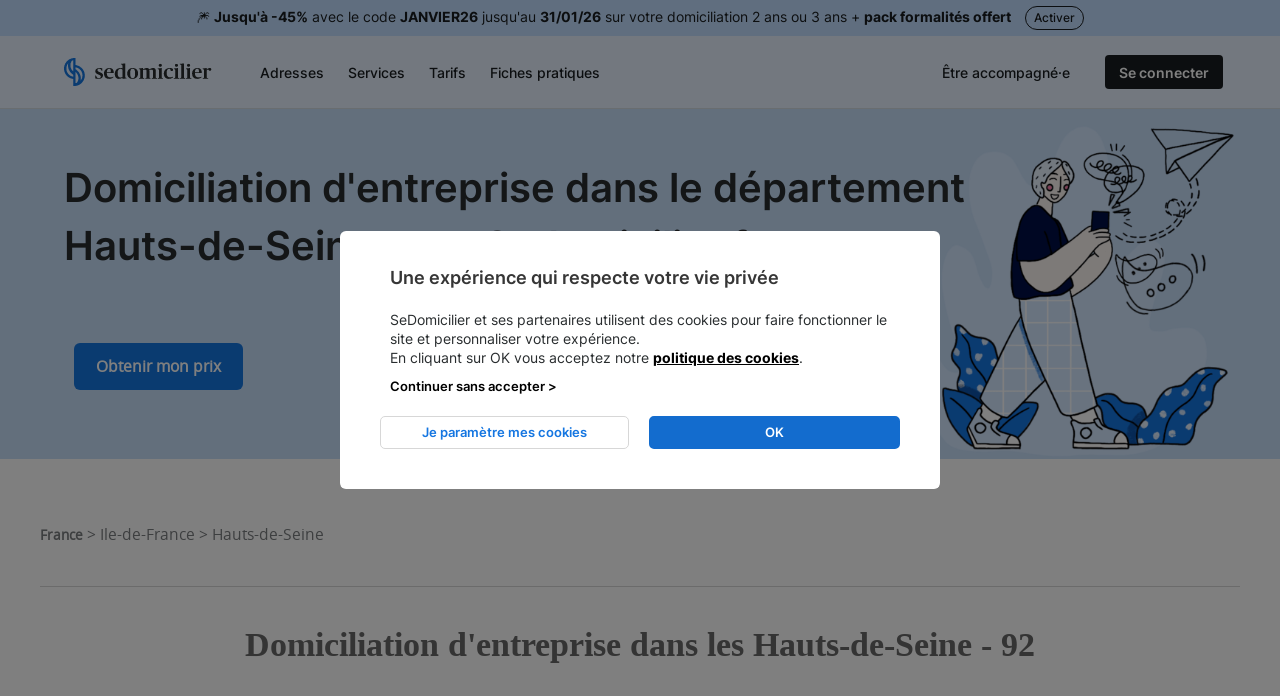

--- FILE ---
content_type: text/html; charset=utf-8
request_url: https://sedomicilier.fr/carte/domiciliation-entreprise/ile-de-france/domiciliation-entreprise-hauts-de-seine
body_size: 11609
content:
<!DOCTYPE html><html lang="fr"><head><link href="https://www.google.fr" rel="dns-prefetch" /><link href="https://maps.gstatic.com" rel="dns-prefetch" /><link href="https://www.googleadservices.com" rel="dns-prefetch" /><link as="font" crossorigin="anonymous" href="https://cdn.sedomicilier.fr/assets/Inter/Inter-Regular-05147fbcadf1de6130fa7264b80ebfebdf2c7d3d7f537d24d411d6b7a11e4469.woff2" rel="preload" type="font/woff2" /><link as="font" crossorigin="anonymous" href="https://cdn.sedomicilier.fr/assets/Inter/Inter-Bold-d9c588fe09d701b0dd440b0f7124da9fa1f565123ee82eb3d28a8e7cdd983194.woff2" rel="preload" type="font/woff2" /><link as="font" crossorigin="anonymous" href="https://cdn.sedomicilier.fr/assets/Inter/Inter-SemiBold-92af5c4eec857b387cb4c47b815667b52f5223f81bad965242ca41a813c6f5e8.woff2" rel="preload" type="font/woff2" /><link as="font" crossorigin="anonymous" href="https://cdn.sedomicilier.fr/assets/Inter/Inter-Medium-2218b804c458110fb58b5cd1bd333ab66548922e8e3363626446ebaf6fe021a2.woff2" rel="preload" type="font/woff2" /><link as="font" crossorigin="anonymous" href="https://cdn.sedomicilier.fr/assets/OpenSans/OpenSans-Bold-7121ded9b3b7e79b5c4d46079f3d3f5ab8eda889565fceb474253577c6e7ba8a.woff2" rel="preload" type="font/woff2" /><link as="font" crossorigin="anonymous" href="https://cdn.sedomicilier.fr/assets/OpenSans/OpenSans-Regular-a8323e92c127405707d18a873736b859da9d183a4cb6f766734ac4daf0d3fffd.woff2" rel="preload" type="font/woff2" /><link as="font" crossorigin="anonymous" href="https://cdn.sedomicilier.fr/assets/OpenSans/OpenSans-Semibold-8633712e882845632fc4b9acd1bc69eb7f0aec769ee83e4071d193aecb681c21.woff2" rel="preload" type="font/woff2" /><title>Domiciliation d&#39;entreprise dans les Hauts-de-Seine</title><meta charset="utf-8" /><meta content="width=device-width, initial-scale=1.0" name="viewport" /><meta content="French" name="language" /><meta content="Domiciliation d&#39;entreprise dans les Hauts-de-Seine. SeDomicilier est le leader de la domiciliation et propose plus de 60 adresses en France." name="description" /><meta content="SeDomicilier" name="author" /><meta content="6a815e9a7d4d2244" name="yandex-verification" /><meta content="index,follow" name="robots" /><meta content="IE=edge" http-equiv="X-UA-Compatible" /><meta content="text/html; charset=UTF-8" http-equiv="content-type" /><meta content="product" property="og:type" /><meta content="Domiciliation d&#39;entreprise dans les Hauts-de-Seine" property="og:title" /><meta content="Domiciliation d&#39;entreprise dans les Hauts-de-Seine. SeDomicilier est le leader de la domiciliation et propose plus de 60 adresses en France." property="og:description" /><meta content="https://sedomicilier.fr/carte/domiciliation-entreprise/ile-de-france/domiciliation-entreprise-hauts-de-seine" property="og:url" /><meta content="https://sedomicilier.fr/homepage_screenshot.jpg" property="og:image" /><meta content="SeDomicilier" property="og:site_name" /><meta content="fr_FR" property="og:locale" /><meta content="1123889550957527" property="fb:app_id" /><meta content="summary" name="twitter:card" /><meta content="@SeDomicilierFr" name="twitter:site" /><meta content="Domiciliation d&#39;entreprise dans les Hauts-de-Seine" name="twitter:title" /><meta content="Domiciliation d&#39;entreprise dans les Hauts-de-Seine. SeDomicilier est le leader de la domiciliation et propose plus de 60 adresses en France." name="twitter:description" /><meta content="https://sedomicilier.fr/homepage_screenshot.jpg" name="twitter:image" /><link href="https://res.cloudinary.com/sedomicilier/image/asset/f_auto,q_auto/apple-touch-icon-2fdeabd951b4346ae96a8c458db5d2eb.png" rel="apple-touch-icon" sizes="180x180" /><link href="https://res.cloudinary.com/sedomicilier/image/asset/f_auto,q_auto/favicon-32x32-b53860af077275d28bef5eddd1720395.png" rel="icon" sizes="32x32" type="image/png" /><link href="https://res.cloudinary.com/sedomicilier/image/asset/f_auto,q_auto/favicon-16x16-9a9defeb7ef530262578dacc40f8563f.png" rel="icon" sizes="32x32" type="image/png" /><link href="https://cdn.sedomicilier.fr/assets/favicons/front/site-609a5609671ed7486ef3f03acaa372b30c054b29fbfc4d97ce3a72f8f6d81ecc.webmanifest" rel="manifest" /><link color="#1576e1" href="https://res.cloudinary.com/sedomicilier/image/asset/q_auto/safari-pinned-tab-dbfb5e7bfd4d1748478ae9dd00c05d48.svg" rel="mask-icon" /><meta content="#2b5797" name="msapplication-TileColor" /><meta content="#ffffff" name="theme-color" /><link href="https://sedomicilier.fr/carte/domiciliation-entreprise/ile-de-france/domiciliation-entreprise-hauts-de-seine" rel="canonical" /><meta content="#ffffff" name="theme-color" /><script type="application/ld+json">   
{
  "@context": "http://schema.org",
  "@type": "Corporation",
  "address": {
    "@type": "PostalAddress",
    "addressLocality": "Paris, France",
    "postalCode": "75008",
    "streetAddress": "49 Rue de Ponthieu"
  },
  "email": "contact(at)sedomicilier.fr",
  "founder": {
    "@type": "Person",
    "name": "Jonathan Malka"
  },
  "name": "SeDomicilier.fr",
  "legalName": "Sedomicilier SAS",
  "telephone": "( 33 1) 83 64 31 07",
  "url": "https://sedomicilier.fr",
  "description": "Domiciliation d'entreprise et domiciliation commerciale en ligne à Paris"
}</script><script>var google_replace_number= "0183643107";(function(a,e,c,f,g,b,d){var h={ak:"948343697",cl:"F5nPCOjp3GAQkaeaxAM"};a[c]=a[c]||function(){(a[c].q=a[c].q||[]).push(arguments)};a[f]||(a[f]=h.ak);b=e.createElement(g);b.async=1;b.src="//www.gstatic.com/wcm/loader.js";d=e.getElementsByTagName(g)[0];d.parentNode.insertBefore(b,d);a._googWcmGet=function(b,d,e){a[c](2,b,h,d,null,new Date,e)}})(window,document,"_googWcmImpl","_googWcmAk","script");</script><script src="https://cdn.sedomicilier.fr/assets/v4/top/sessions-354c6f802f0df7e848178680e44c3d01c0f66a8030a65056419193d73cbd45e4.js"></script><link rel="stylesheet" href="https://cdn.sedomicilier.fr/assets/v4/common_with_design_system-028a70f0c81ef187cdbd7af15f45e4dd8ad5ad5b9d42d2bfce2f978b00daaa05.css" media="all" /><link rel="stylesheet" href="https://cdn.sedomicilier.fr/assets/v4/map-7e92a176763374e818e3cf7eb7ce41db49e9257076e751fd77c0fec7f8216595.css" media="all" /><link rel="stylesheet" href="https://cdn.jsdelivr.net/npm/glider-js@1/glider.min.css" media="screen" /><script src="//cl.avis-verifies.com/fr/widget4/widget21.min.js"></script></head><body><script>function getScript(e,t){var n=document.createElement("script"),c=document.getElementsByTagName("script")[0];n.async=1,n.onload=n.onreadystatechange=function(e,c){(c||!n.readyState||/loaded|complete/.test(n.readyState))&&(n.onload=n.onreadystatechange=null,n=undefined,!c&&t&&setTimeout(t,0))},n.src=e,c.parentNode.insertBefore(n,c)}device=function(){return window.innerWidth>1250?"d":window.innerWidth>800?"t":"m"}();var tc_vars={env_url:window.location.href,env_work:"prod",env_device:device};loadTcScripts=function(e){for(var t in e)tc_vars[t]=e[t];window.getScript("//cdn.tagcommander.com/5477/tc_SeDomicilier_20.js"),window.getScript("//cdn.tagcommander.com/5477/tc_SeDomicilier_22.js"),window.getScript("//cdn.tagcommander.com/5477/tc_SeDomicilier_24.js")},fetch("/tc/vars",{method:"POST",body:{current_url:window.location.href}}).then(function(e){return e.json()}).then(loadTcScripts);</script><div class="navbar-container is-sticky"><section class="section promo-banner is-hidden-mobile"><div class="container has-text-centered has-text-heading">🎆 <b>Jusqu'à -45%</b> avec le code <b>JANVIER26</b> jusqu'au <b>31/01/26</b> sur votre domiciliation 2 ans ou 3 ans + <b>pack formalités offert</b> <a href="https://app.sedomicilier.fr/" class="button is-rounded is-outlined">Activer</a></div></section><section class="section promo-banner is-hidden-tablet"><div class="container has-text-centered has-text-heading">🎆  <b>Jusqu'à -45%</b> avec le code <b>JANVIER26</b> sur votre domiciliation 2 ans ou 3 ans + <b>pack formalités offert</b></div></section><nav class="navbar has-background-medium-blue " data-scroll-variant="" data-variant="has-background-medium-blue" id="navbar-wrapper"><div class="container" data-login="loggedOut" id="navbar-container"><div class="navbar-brand"><a class="navbar-item mr-3" href="/"><img alt="Logo SeDomicilier" height="29" src="https://res.cloudinary.com/sedomicilier/image/asset/q_auto/sedomicilier_logo-13d296655b681e03ef551ee51c993be7.svg" width="148" /></a><div class="navbar-burger" data-target="navbarMain"><span></span><span></span><span></span></div></div><div class="navbar-menu"><div class="navbar-start"><div class="navbar-item is-megahoverable"><div class="navbar-link is-arrowless px-0">Adresses</div><div class="navbar-megadropdown mega-menu container"><div class="arrow"></div><div class="submenu addresses container"><div class="columns is-desktop"><div class="column is-8"><div class="header"><a href="/adresses">Voir toutes les adresses &gt;</a></div><div class="columns is-desktop"><div class="column"><div class="media"><figure class="media-left ml-3 image is-24x24"><img alt="Picto Paris" height="24px" width="24px" class=" lazyload" data-src="https://res.cloudinary.com/sedomicilier/image/asset/f_auto,q_auto/paris-c8310c71feb2a178547d14d20f5eaa0a.svg" src="https://res.cloudinary.com/sedomicilier/image/asset/f_auto,q_auto/blank-aaa4a8908921bb36a5f3fc05da2efa37.png" /></figure><div class="media-content content"><a href="/adresses#paris"><div class="is-size-body1 has-text-weight-medium has-text-heading">Paris</div><div class="is-size-body2 subtitle">12 adresses</div></a></div></div><div class="media"><figure class="media-left ml-3 image is-24x24"><img alt="Picto Ile-de-France" height="24px" width="24px" class=" lazyload" data-src="https://res.cloudinary.com/sedomicilier/image/asset/f_auto,q_auto/ile-de-france-cbd2e484734316a1cc57c2d71dc38e08.svg" src="https://res.cloudinary.com/sedomicilier/image/asset/f_auto,q_auto/blank-aaa4a8908921bb36a5f3fc05da2efa37.png" /></figure><div class="media-content content"><a href="/adresses#ile-de-france"><div class="is-size-body1 has-text-weight-medium has-text-heading">Ile-de-France</div><div class="is-size-body2 subtitle">14 adresses</div></a></div></div><div class="media"><figure class="media-left ml-3 image is-24x24"><img alt="Picto Lyon" height="24px" width="24px" class=" lazyload" data-src="https://res.cloudinary.com/sedomicilier/image/asset/f_auto,q_auto/lyon-1add7dc8d3b95a8bfa7ea0d6ac406a48.svg" src="https://res.cloudinary.com/sedomicilier/image/asset/f_auto,q_auto/blank-aaa4a8908921bb36a5f3fc05da2efa37.png" /></figure><div class="media-content content"><a href="/adresses#lyon"><div class="is-size-body1 has-text-weight-medium has-text-heading">Lyon</div><div class="is-size-body2 subtitle">3 adresses</div></a></div></div><div class="media"><figure class="media-left ml-3 image is-24x24"><img alt="Picto Bordeaux" height="24px" width="24px" class=" lazyload" data-src="https://res.cloudinary.com/sedomicilier/image/asset/f_auto,q_auto/bordeaux-af70574d89924af4d72c8b8f75dd5c4c.svg" src="https://res.cloudinary.com/sedomicilier/image/asset/f_auto,q_auto/blank-aaa4a8908921bb36a5f3fc05da2efa37.png" /></figure><div class="media-content content"><a href="/adresses#bordeaux"><div class="is-size-body1 has-text-weight-medium has-text-heading">Bordeaux</div><div class="is-size-body2 subtitle">4 adresses</div></a></div></div><div class="media"><figure class="media-left ml-3 image is-24x24"><img alt="Picto Lille" height="24px" width="24px" class=" lazyload" data-src="https://res.cloudinary.com/sedomicilier/image/asset/f_auto,q_auto/lille-915cb623664151aa5a3fdb141b96bbcc.svg" src="https://res.cloudinary.com/sedomicilier/image/asset/f_auto,q_auto/blank-aaa4a8908921bb36a5f3fc05da2efa37.png" /></figure><div class="media-content content"><a href="/adresses#lille"><div class="is-size-body1 has-text-weight-medium has-text-heading">Lille</div><div class="is-size-body2 subtitle">1 adresse</div></a></div></div><div class="media"><figure class="media-left ml-3 image is-24x24"><img alt="Picto Marseille" height="24px" width="24px" class=" lazyload" data-src="https://res.cloudinary.com/sedomicilier/image/asset/f_auto,q_auto/marseille-8f3465a25b403f67bc606b074f6ce1b7.svg" src="https://res.cloudinary.com/sedomicilier/image/asset/f_auto,q_auto/blank-aaa4a8908921bb36a5f3fc05da2efa37.png" /></figure><div class="media-content content"><a href="/adresses#marseille"><div class="is-size-body1 has-text-weight-medium has-text-heading">Marseille</div><div class="is-size-body2 subtitle">2 adresses</div></a></div></div><div class="media"><figure class="media-left ml-3 image is-24x24"><img alt="Picto Nantes" height="24px" width="24px" class=" lazyload" data-src="https://res.cloudinary.com/sedomicilier/image/asset/f_auto,q_auto/nantes-5ff25f7450d8009dae2b9097d61311d3.svg" src="https://res.cloudinary.com/sedomicilier/image/asset/f_auto,q_auto/blank-aaa4a8908921bb36a5f3fc05da2efa37.png" /></figure><div class="media-content content"><a href="/adresses#nantes"><div class="is-size-body1 has-text-weight-medium has-text-heading">Nantes</div><div class="is-size-body2 subtitle">1 adresse</div></a></div></div><div class="media"><figure class="media-left ml-3 image is-24x24"><img alt="Picto Toulouse" height="24px" width="24px" class=" lazyload" data-src="https://res.cloudinary.com/sedomicilier/image/asset/f_auto,q_auto/toulouse-9322489166a735121db0e07d0f055ef1.svg" src="https://res.cloudinary.com/sedomicilier/image/asset/f_auto,q_auto/blank-aaa4a8908921bb36a5f3fc05da2efa37.png" /></figure><div class="media-content content"><a href="/adresses#toulouse"><div class="is-size-body1 has-text-weight-medium has-text-heading">Toulouse</div><div class="is-size-body2 subtitle">3 adresses</div></a></div></div><div class="media"><figure class="media-left ml-3 image is-24x24"><img alt="Picto Montpellier" height="24px" width="24px" class=" lazyload" data-src="https://res.cloudinary.com/sedomicilier/image/asset/f_auto,q_auto/montpellier-6fa15f856c7fe19eee198778bbbbceb8.svg" src="https://res.cloudinary.com/sedomicilier/image/asset/f_auto,q_auto/blank-aaa4a8908921bb36a5f3fc05da2efa37.png" /></figure><div class="media-content content"><a href="/adresses#montpellier"><div class="is-size-body1 has-text-weight-medium has-text-heading">Montpellier</div><div class="is-size-body2 subtitle">2 adresses</div></a></div></div></div><div class="column"><div class="media"><figure class="media-left ml-3 image is-24x24"><img alt="Picto Strasbourg" height="24px" width="24px" class=" lazyload" data-src="https://res.cloudinary.com/sedomicilier/image/asset/f_auto,q_auto/strasbourg-3f7b6d9914ab698d069cb0caf5d5a91b.svg" src="https://res.cloudinary.com/sedomicilier/image/asset/f_auto,q_auto/blank-aaa4a8908921bb36a5f3fc05da2efa37.png" /></figure><div class="media-content content"><a href="/adresses#strasbourg"><div class="is-size-body1 has-text-weight-medium has-text-heading">Strasbourg</div><div class="is-size-body2 subtitle">1 adresse</div></a></div></div><div class="media"><figure class="media-left ml-3 image is-24x24"><img alt="Picto Aix en Provence" height="24px" width="24px" class=" lazyload" data-src="https://res.cloudinary.com/sedomicilier/image/asset/f_auto,q_auto/aix%20en%20provence-055564792894cb25e5d1b1d40806f036.svg" src="https://res.cloudinary.com/sedomicilier/image/asset/f_auto,q_auto/blank-aaa4a8908921bb36a5f3fc05da2efa37.png" /></figure><div class="media-content content"><a href="/adresses#aix-en-provence"><div class="is-size-body1 has-text-weight-medium has-text-heading">Aix en Provence</div><div class="is-size-body2 subtitle">1 adresse</div></a></div></div><div class="media"><figure class="media-left ml-3 image is-24x24"><img alt="Picto Nice" height="24px" width="24px" class=" lazyload" data-src="https://res.cloudinary.com/sedomicilier/image/asset/f_auto,q_auto/nice-973b6b62e1ca9348a9dec2e387c1c93a.svg" src="https://res.cloudinary.com/sedomicilier/image/asset/f_auto,q_auto/blank-aaa4a8908921bb36a5f3fc05da2efa37.png" /></figure><div class="media-content content"><a href="/adresses#nice"><div class="is-size-body1 has-text-weight-medium has-text-heading">Nice</div><div class="is-size-body2 subtitle">3 adresses</div></a></div></div><div class="media"><figure class="media-left ml-3 image is-24x24"><img alt="Picto Toulon" height="24px" width="24px" class=" lazyload" data-src="https://res.cloudinary.com/sedomicilier/image/asset/f_auto,q_auto/toulon-782944361b1646c6facf6120421095ef.svg" src="https://res.cloudinary.com/sedomicilier/image/asset/f_auto,q_auto/blank-aaa4a8908921bb36a5f3fc05da2efa37.png" /></figure><div class="media-content content"><a href="/adresses#toulon"><div class="is-size-body1 has-text-weight-medium has-text-heading">Toulon</div><div class="is-size-body2 subtitle">1 adresse</div></a></div></div><div class="media"><figure class="media-left ml-3 image is-24x24"><img alt="Picto La Réunion - Saint Denis" height="24px" width="24px" class=" lazyload" data-src="https://res.cloudinary.com/sedomicilier/image/asset/f_auto,q_auto/la%20r%C3%A9union%20-%20saint%20denis-9be376387ee6a8ba08464ea0f3983472.svg" src="https://res.cloudinary.com/sedomicilier/image/asset/f_auto,q_auto/blank-aaa4a8908921bb36a5f3fc05da2efa37.png" /></figure><div class="media-content content"><a href="/adresses#la-reunion-saint-denis"><div class="is-size-body1 has-text-weight-medium has-text-heading">La Réunion - Saint Denis</div><div class="is-size-body2 subtitle">1 adresse</div></a></div></div><div class="media"><figure class="media-left ml-3 image is-24x24"><img alt="Picto Biarritz" height="24px" width="24px" class=" lazyload" data-src="https://res.cloudinary.com/sedomicilier/image/asset/f_auto,q_auto/biarritz-6b322ed85ace98dabd0c7eabae63db00.svg" src="https://res.cloudinary.com/sedomicilier/image/asset/f_auto,q_auto/blank-aaa4a8908921bb36a5f3fc05da2efa37.png" /></figure><div class="media-content content"><a href="/adresses#biarritz"><div class="is-size-body1 has-text-weight-medium has-text-heading">Biarritz</div><div class="is-size-body2 subtitle">1 adresse</div></a></div></div><div class="media"><figure class="media-left ml-3 image is-24x24"><img alt="Picto La Ciotat" height="24px" width="24px" class=" lazyload" data-src="https://res.cloudinary.com/sedomicilier/image/asset/f_auto,q_auto/la%20ciotat-c89f65f31efe24c1673211025627bb94.svg" src="https://res.cloudinary.com/sedomicilier/image/asset/f_auto,q_auto/blank-aaa4a8908921bb36a5f3fc05da2efa37.png" /></figure><div class="media-content content"><a href="/adresses#la-ciotat"><div class="is-size-body1 has-text-weight-medium has-text-heading">La Ciotat</div><div class="is-size-body2 subtitle">1 adresse</div></a></div></div><div class="media"><figure class="media-left ml-3 image is-24x24"><img alt="Picto Rennes" height="24px" width="24px" class=" lazyload" data-src="https://res.cloudinary.com/sedomicilier/image/asset/f_auto,q_auto/rennes-3458730ed54d0d191d9c1da9a22f49e8.svg" src="https://res.cloudinary.com/sedomicilier/image/asset/f_auto,q_auto/blank-aaa4a8908921bb36a5f3fc05da2efa37.png" /></figure><div class="media-content content"><a href="/adresses#rennes"><div class="is-size-body1 has-text-weight-medium has-text-heading">Rennes</div><div class="is-size-body2 subtitle">1 adresse</div></a></div></div><div class="media"><figure class="media-left ml-3 image is-24x24"><img alt="Picto Tours" height="24px" width="24px" class=" lazyload" data-src="https://res.cloudinary.com/sedomicilier/image/asset/f_auto,q_auto/tours-16abf336817ef47f0ef76c1869092db1.svg" src="https://res.cloudinary.com/sedomicilier/image/asset/f_auto,q_auto/blank-aaa4a8908921bb36a5f3fc05da2efa37.png" /></figure><div class="media-content content"><a href="/adresses#tours"><div class="is-size-body1 has-text-weight-medium has-text-heading">Tours</div><div class="is-size-body2 subtitle">1 adresse</div></a></div></div></div></div></div><div class="column is-4 is-hidden-touch"><div class="container third-column"><div class="header"><a href="/adresses#paris">Voir les adresses à Paris &gt;</a></div><div class="media"><div class="media-content content ml-3"><a href="/adresses/domiciliation-entreprise-10-rue-de-la-bourse-75002-paris"><div class="is-size-body1 has-text-weight-medium has-text-heading">Paris 2 - Bourse</div><div class="is-size-body2 subtitle">10 Rue de la Bourse</div></a></div></div><div class="media"><div class="media-content content ml-3"><a href="/adresses/66-avenue-des-champs-elysees-75008-paris"><div class="is-size-body1 has-text-weight-medium has-text-heading">Paris 8 - Champs-Élysées</div><div class="is-size-body2 subtitle">66 Avenue des Champs-Élysées</div></a></div></div><div class="media"><div class="media-content content ml-3"><a href="/adresses/49-rue-de-ponthieu-75008-paris"><div class="is-size-body1 has-text-weight-medium has-text-heading">Paris 8 - Ponthieu</div><div class="is-size-body2 subtitle">49 Rue de Ponthieu</div></a></div></div><div class="media"><div class="media-content content ml-3"><a href="/adresses/domiciliation-entreprise-paris-rue-saint-honore"><div class="is-size-body1 has-text-weight-medium has-text-heading">Paris 1 - Saint-Honoré</div><div class="is-size-body2 subtitle">229 rue Saint-Honoré</div></a></div></div><div class="media"><div class="media-content content ml-3"><a href="/adresses/domiciliation-entreprise-rue-des-colonnes"><div class="is-size-body1 has-text-weight-medium has-text-heading">Paris 2 - Colonnes</div><div class="is-size-body2 subtitle">9 rue des colonnes</div></a></div></div><div class="media"><div class="media-content content ml-3"><a href="/adresses/domiciliation-entreprise-24-rue-de-clichy-75009-paris"><div class="is-size-body1 has-text-weight-medium has-text-heading">Paris 9 - Clichy</div><div class="is-size-body2 subtitle">24 rue de Clichy</div></a></div></div><div class="media"><div class="media-content content ml-3"><a href="/adresses/128-rue-la-boetie-75008-paris"><div class="is-size-body1 has-text-weight-medium has-text-heading">Paris 8 - Boétie</div><div class="is-size-body2 subtitle">128 Rue La Boétie</div></a></div></div></div></div></div></div></div></div><a class="navbar-item" href="/services">Services</a><a class="navbar-item" href="/tarifs">Tarifs</a><div class="navbar-item is-megahoverable"><div class="navbar-link is-arrowless px-0">Fiches pratiques</div><div class="navbar-megadropdown mega-menu container"><div class="arrow"></div><div class="submenu fiches-pratiques container fiches-pratiques-menu"><div class="columns is-desktop is-multiline"><div class="column is-8"><div class="header"><a href="/fiches-pratiques">Voir toutes les fiches pratiques &gt;</a></div><div class="columns is-desktop"><div class="column"><div class="media"><div class="media-content content pb-2 ml-3 is-size-body1"><div class="has-text-weight-medium has-text-heading p-0-5"><a href="/fiches-pratiques/gerer-son-entreprise">Gérer son entreprise</a></div><div class="p-0-5"><a href="/fiches-pratiques/gerer-son-entreprise/fiscalite-et-imposition">Fiscalité et imposition</a></div><div class="p-0-5"><a href="/fiches-pratiques/gerer-son-entreprise/transfert-de-siege-social">Transfert de siège social</a></div><div class="p-0-5"><a href="/fiches-pratiques/gerer-son-entreprise/gouvernance">Gouvernance</a></div><div class="p-0-5"><a href="/fiches-pratiques/gerer-son-entreprise/services-aux-entreprises">Services aux entreprises</a></div><div class="p-0-5"><a href="/fiches-pratiques/gerer-son-entreprise/pieges-et-astuces">Pièges et astuces</a></div></div></div><div class="media"><div class="media-content content pb-2 ml-3 is-size-body1"><div class="has-text-weight-medium has-text-heading p-0-5"><a href="/fiches-pratiques/actualites">Actualités</a></div><div class="p-0-5"><a href="/fiches-pratiques/actualites/reformes-legales">Réformes légales</a></div><div class="p-0-5"><a href="/fiches-pratiques/actualites/Podcast">Podcast</a></div><div class="p-0-5"><a href="/fiches-pratiques/actualites/entrepreneuriat">Entrepreneuriat</a></div><div class="p-0-5"><a href="/fiches-pratiques/actualites/sedomicilier">SeDomicilier</a></div><div class="p-0-5"><a href="/fiches-pratiques/actualites/tech">Tech</a></div></div></div></div><div class="column"><div class="media"><div class="media-content content pb-2 ml-3 is-size-body1"><div class="has-text-weight-medium has-text-heading p-0-5"><a href="/fiches-pratiques/domiciliation">Domiciliation</a></div><div class="p-0-5"><a href="/fiches-pratiques/domiciliation/les-adresses">Les adresses</a></div><div class="p-0-5"><a href="/fiches-pratiques/domiciliation/gestion-du-courrier">Gestion du courrier</a></div><div class="p-0-5"><a href="/fiches-pratiques/domiciliation/pieges-et-astuces">Pièges et astuces</a></div><div class="p-0-5"><a href="/fiches-pratiques/domiciliation/tout-savoir-sur-la-domiciliation">Tout savoir sur la domiciliation</a></div></div></div><div class="media"><div class="media-content content pb-2 ml-3 is-size-body1"><div class="has-text-weight-medium has-text-heading p-0-5"><a href="/fiches-pratiques/creer-une-entreprise">Créer une entreprise</a></div><div class="p-0-5"><a href="/fiches-pratiques/creer-une-entreprise/les-formes-juridiques">Les formes juridiques</a></div><div class="p-0-5"><a href="/fiches-pratiques/creer-une-entreprise/les-aides-a-la-creation">Les aides à la création</a></div><div class="p-0-5"><a href="/fiches-pratiques/creer-une-entreprise/les-administrations">Les administrations</a></div><div class="p-0-5"><a href="/fiches-pratiques/creer-une-entreprise/pieges-et-astuces">Pièges et astuces</a></div><div class="p-0-5"><a href="/fiches-pratiques/creer-une-entreprise/la-creation-d-entreprise">La création d&#39;entreprise</a></div></div></div></div></div></div><div class="column is-4 is-hidden-touch"><div class="container third-column"><div class="header">Notre sélection du mois</div><div class="media"><div class="media-content content mx-3"><a href="/articles/auto-entrepreneur-payer-moins-d-impots"><div>Auto-entrepreneur : les 5 astuces pour payer moins d’impôt</div></a></div></div><div class="media"><div class="media-content content mx-3"><a href="/articles/definition-qu-est-ce-que-la-domiciliation"><div>Qu&#39;est-ce que la domiciliation ? </div></a></div></div><div class="media"><div class="media-content content mx-3"><a href="/articles/combien-coute-gestion-comptabilite"><div>Combien coûte la gestion de votre comptabilité ?</div></a></div></div><div class="media"><div class="media-content content mx-3"><a href="/articles/creer-son-entreprise-en-ligne"><div>Comment créer son entreprise en ligne ?</div></a></div></div><div class="media"><div class="media-content content mx-3"><a href="/articles/domicilier-entreprise-ile-de-france"><div>Pourquoi est-il judicieux de domicilier votre entreprise en Ile-de-France ?</div></a></div></div></div></div></div></div></div></div></div><div class="navbar-end"><div class="navbar-item is-megahoverable navbar-link is-arrowless p-2"><a class="control button is-ghost is-tiny has-text-weight-medium" href="#" onclick="event.preventDefault();">Être accompagné·e</a><div class="navbar-megadropdown mega-menu container"><div class="arrow"></div><div class="submenu support container support-menu"><div class="columns is-desktop"><div class="column"><div class="media"><div class="media-content content is-size-body1"><div class="is-title">Déjà client ?</div><div class="mt-2 has-text-body">Contactez notre service client via message <span class="is-underlined is-body-colored obflink" target="_blank" data-obf="aHR0cHM6Ly93YS5tZS8zMzc0NTg5Mjc2MA==
">WhatsApp</span> ou <span class="is-underlined is-body-colored obflink" data-obf="aHR0cHM6Ly9mYXEuc2Vkb21pY2lsaWVyLmNvbS9oYy9mci9yZXF1ZXN0cy9u
ZXc/dGlja2V0X2Zvcm1faWQ9MTQ0NjA3MzI3OTg5OTQ=
">demandez à être rappelé·e</span></div><div class="mt-3" onclick="Kameleoon.API.Goals.processConversion(358946)"><span target="_blank" class="is-bold is-blue obflink" data-obf="aHR0cHM6Ly9mYXEuc2Vkb21pY2lsaWVyLmNvbS9oYy9mci8=
">Visitez notre FAQ</span></div><div class="mt-2"><span class="is-bold is-blue obflink" data-obf="L21vbi1lc3BhY2U=
">Mon espace client</span></div></div></div></div><div class="column"><div class="media is-full-height"><div class="media-content is-full-height content is-size-body1 prospect-column"><div class="is-title">Premiers pas ?</div><div class="mt-2 has-text-body">Nos experts vous guident dans le choix de votre domiciliation.</div><div class="mt-3"><div class="card has-radius-8px has-background-light-blue"><div class="card-content phone-card"><img alt="phone-icon" src="https://res.cloudinary.com/sedomicilier/image/asset/q_auto/phone-8bc0e04018487c4bfcdc51486d162790.svg" /><a href="tel:+33183643107" onclick="Kameleoon.API.Goals.processConversion(358942)">01 83 64 31 07</a><span> (appel gratuit)</span></div></div></div><div class="mt-3" onclick="Kameleoon.API.Goals.processConversion(358944)"><span class="is-bold is-blue obflink" onclick="tC.container.reload({events: {clic: [{},{&#39;event_category&#39;:&#39;general&#39;, &#39;event_label&#39;:&#39;DomicilierMonEntrepriseHaut&#39;, &#39;action&#39;:&#39;clic&#39; } ] } });" data-obf="L3N1YnNjcmlwdGlvbl9mbG93
">Commencer mon projet</span></div></div></div></div></div></div></div></div><p class="control navbar-item"><span class="button is-black is-tiny obflink" data-obf="L21vbi1lc3BhY2U=
">Se connecter</span></p></div></div></div></nav><div class="modal tablet-navbar-overlay" id="navbarMain"><div class="modal-background"></div><div class="drawer" id="navbarTabletModal"><section class="section section-header is-active"><div class="columns is-mobile is-vcentered"><div class="column logo"><figure class="image is-pulled-left"><img alt="Logo SeDomicilier" src="https://res.cloudinary.com/sedomicilier/image/asset/q_auto/sedomicilier_logo-13d296655b681e03ef551ee51c993be7.svg" /></figure></div><div class="column is-narrow"><b class="is-clickable is-menu-closer">X</b></div></div><div onclick="Kameleoon.API.Goals.processConversion(358944)"><span class="button is-blue is-tiny obflink" onclick="tC.container.reload({events: {clic: [{},{&#39;event_category&#39;:&#39;general&#39;, &#39;event_label&#39;:&#39;DomicilierMonEntrepriseHaut&#39;, &#39;action&#39;:&#39;clic&#39; } ] } });" data-obf="L3N1YnNjcmlwdGlvbl9mbG93
">Commencer mon projet</span></div></section><section class="section accordion is-active has-not-text-decoration"><div class="container is-clickable" data-target="subsection-addresses"><div class="columns is-mobile"><div class="column">Adresses</div><div class="column is-narrow"><b>></b></div></div></div><div class="container"><a href="/services">Services</a></div><div class="container"><a href="/tarifs">Tarifs</a></div><div class="container is-clickable" data-target="subsection-fiches-pratiques"><div class="columns is-mobile"><div class="column">Fiches pratiques</div><div class="column is-narrow"><b>></b></div></div></div></section><section class="section subsection-addresses"><div class="container"><section class="section p-3"><div class="columns is-mobile is-size-9 has-text-weight-medium"><div class="column is-clickable is-back-to-menu"><b><</b> Menu</div><div class="column is-clickable is-menu-closer is-narrow"><b>X</b></div></div></section></div><div class="container"><div class="is-size-7 has-text-weight-semibold has-text-heading p-3">Adresses</div><div class="is-size-9 has-text-weight-semibold px-3 pb-3"><a href="/adresses">Voir toutes les adresses &gt;</a></div><div class="media"><figure class="media-left ml-3"><p class="image is-24x24"><img alt="Picto Paris" class=" lazyload" data-src="https://res.cloudinary.com/sedomicilier/image/asset/f_auto,q_auto/paris-c8310c71feb2a178547d14d20f5eaa0a.svg" src="https://res.cloudinary.com/sedomicilier/image/asset/f_auto,q_auto/blank-aaa4a8908921bb36a5f3fc05da2efa37.png" /></p></figure><div class="media-content"><div class="content"><a href="/adresses#paris"><div class="is-size-body1 has-text-weight-medium has-text-heading">Paris</div><div class="is-size-body2 has-text-body">12 adresses</div></a></div></div></div><div class="media"><figure class="media-left ml-3"><p class="image is-24x24"><img alt="Picto Ile-de-France" class=" lazyload" data-src="https://res.cloudinary.com/sedomicilier/image/asset/f_auto,q_auto/ile-de-france-cbd2e484734316a1cc57c2d71dc38e08.svg" src="https://res.cloudinary.com/sedomicilier/image/asset/f_auto,q_auto/blank-aaa4a8908921bb36a5f3fc05da2efa37.png" /></p></figure><div class="media-content"><div class="content"><a href="/adresses#ile-de-france"><div class="is-size-body1 has-text-weight-medium has-text-heading">Ile-de-France</div><div class="is-size-body2 has-text-body">14 adresses</div></a></div></div></div><div class="media"><figure class="media-left ml-3"><p class="image is-24x24"><img alt="Picto Lyon" class=" lazyload" data-src="https://res.cloudinary.com/sedomicilier/image/asset/f_auto,q_auto/lyon-1add7dc8d3b95a8bfa7ea0d6ac406a48.svg" src="https://res.cloudinary.com/sedomicilier/image/asset/f_auto,q_auto/blank-aaa4a8908921bb36a5f3fc05da2efa37.png" /></p></figure><div class="media-content"><div class="content"><a href="/adresses#lyon"><div class="is-size-body1 has-text-weight-medium has-text-heading">Lyon</div><div class="is-size-body2 has-text-body">3 adresses</div></a></div></div></div><div class="media"><figure class="media-left ml-3"><p class="image is-24x24"><img alt="Picto Bordeaux" class=" lazyload" data-src="https://res.cloudinary.com/sedomicilier/image/asset/f_auto,q_auto/bordeaux-af70574d89924af4d72c8b8f75dd5c4c.svg" src="https://res.cloudinary.com/sedomicilier/image/asset/f_auto,q_auto/blank-aaa4a8908921bb36a5f3fc05da2efa37.png" /></p></figure><div class="media-content"><div class="content"><a href="/adresses#bordeaux"><div class="is-size-body1 has-text-weight-medium has-text-heading">Bordeaux</div><div class="is-size-body2 has-text-body">4 adresses</div></a></div></div></div><div class="media"><figure class="media-left ml-3"><p class="image is-24x24"><img alt="Picto Lille" class=" lazyload" data-src="https://res.cloudinary.com/sedomicilier/image/asset/f_auto,q_auto/lille-915cb623664151aa5a3fdb141b96bbcc.svg" src="https://res.cloudinary.com/sedomicilier/image/asset/f_auto,q_auto/blank-aaa4a8908921bb36a5f3fc05da2efa37.png" /></p></figure><div class="media-content"><div class="content"><a href="/adresses#lille"><div class="is-size-body1 has-text-weight-medium has-text-heading">Lille</div><div class="is-size-body2 has-text-body">1 adresse</div></a></div></div></div><div class="media"><figure class="media-left ml-3"><p class="image is-24x24"><img alt="Picto Marseille" class=" lazyload" data-src="https://res.cloudinary.com/sedomicilier/image/asset/f_auto,q_auto/marseille-8f3465a25b403f67bc606b074f6ce1b7.svg" src="https://res.cloudinary.com/sedomicilier/image/asset/f_auto,q_auto/blank-aaa4a8908921bb36a5f3fc05da2efa37.png" /></p></figure><div class="media-content"><div class="content"><a href="/adresses#marseille"><div class="is-size-body1 has-text-weight-medium has-text-heading">Marseille</div><div class="is-size-body2 has-text-body">2 adresses</div></a></div></div></div><div class="media"><figure class="media-left ml-3"><p class="image is-24x24"><img alt="Picto Nantes" class=" lazyload" data-src="https://res.cloudinary.com/sedomicilier/image/asset/f_auto,q_auto/nantes-5ff25f7450d8009dae2b9097d61311d3.svg" src="https://res.cloudinary.com/sedomicilier/image/asset/f_auto,q_auto/blank-aaa4a8908921bb36a5f3fc05da2efa37.png" /></p></figure><div class="media-content"><div class="content"><a href="/adresses#nantes"><div class="is-size-body1 has-text-weight-medium has-text-heading">Nantes</div><div class="is-size-body2 has-text-body">1 adresse</div></a></div></div></div><div class="media"><figure class="media-left ml-3"><p class="image is-24x24"><img alt="Picto Toulouse" class=" lazyload" data-src="https://res.cloudinary.com/sedomicilier/image/asset/f_auto,q_auto/toulouse-9322489166a735121db0e07d0f055ef1.svg" src="https://res.cloudinary.com/sedomicilier/image/asset/f_auto,q_auto/blank-aaa4a8908921bb36a5f3fc05da2efa37.png" /></p></figure><div class="media-content"><div class="content"><a href="/adresses#toulouse"><div class="is-size-body1 has-text-weight-medium has-text-heading">Toulouse</div><div class="is-size-body2 has-text-body">3 adresses</div></a></div></div></div><div class="media"><figure class="media-left ml-3"><p class="image is-24x24"><img alt="Picto Montpellier" class=" lazyload" data-src="https://res.cloudinary.com/sedomicilier/image/asset/f_auto,q_auto/montpellier-6fa15f856c7fe19eee198778bbbbceb8.svg" src="https://res.cloudinary.com/sedomicilier/image/asset/f_auto,q_auto/blank-aaa4a8908921bb36a5f3fc05da2efa37.png" /></p></figure><div class="media-content"><div class="content"><a href="/adresses#montpellier"><div class="is-size-body1 has-text-weight-medium has-text-heading">Montpellier</div><div class="is-size-body2 has-text-body">2 adresses</div></a></div></div></div><div class="media"><figure class="media-left ml-3"><p class="image is-24x24"><img alt="Picto Strasbourg" class=" lazyload" data-src="https://res.cloudinary.com/sedomicilier/image/asset/f_auto,q_auto/strasbourg-3f7b6d9914ab698d069cb0caf5d5a91b.svg" src="https://res.cloudinary.com/sedomicilier/image/asset/f_auto,q_auto/blank-aaa4a8908921bb36a5f3fc05da2efa37.png" /></p></figure><div class="media-content"><div class="content"><a href="/adresses#strasbourg"><div class="is-size-body1 has-text-weight-medium has-text-heading">Strasbourg</div><div class="is-size-body2 has-text-body">1 adresse</div></a></div></div></div><div class="media"><figure class="media-left ml-3"><p class="image is-24x24"><img alt="Picto Aix en Provence" class=" lazyload" data-src="https://res.cloudinary.com/sedomicilier/image/asset/f_auto,q_auto/aix%20en%20provence-055564792894cb25e5d1b1d40806f036.svg" src="https://res.cloudinary.com/sedomicilier/image/asset/f_auto,q_auto/blank-aaa4a8908921bb36a5f3fc05da2efa37.png" /></p></figure><div class="media-content"><div class="content"><a href="/adresses#aix-en-provence"><div class="is-size-body1 has-text-weight-medium has-text-heading">Aix en Provence</div><div class="is-size-body2 has-text-body">1 adresse</div></a></div></div></div><div class="media"><figure class="media-left ml-3"><p class="image is-24x24"><img alt="Picto Nice" class=" lazyload" data-src="https://res.cloudinary.com/sedomicilier/image/asset/f_auto,q_auto/nice-973b6b62e1ca9348a9dec2e387c1c93a.svg" src="https://res.cloudinary.com/sedomicilier/image/asset/f_auto,q_auto/blank-aaa4a8908921bb36a5f3fc05da2efa37.png" /></p></figure><div class="media-content"><div class="content"><a href="/adresses#nice"><div class="is-size-body1 has-text-weight-medium has-text-heading">Nice</div><div class="is-size-body2 has-text-body">3 adresses</div></a></div></div></div><div class="media"><figure class="media-left ml-3"><p class="image is-24x24"><img alt="Picto Toulon" class=" lazyload" data-src="https://res.cloudinary.com/sedomicilier/image/asset/f_auto,q_auto/toulon-782944361b1646c6facf6120421095ef.svg" src="https://res.cloudinary.com/sedomicilier/image/asset/f_auto,q_auto/blank-aaa4a8908921bb36a5f3fc05da2efa37.png" /></p></figure><div class="media-content"><div class="content"><a href="/adresses#toulon"><div class="is-size-body1 has-text-weight-medium has-text-heading">Toulon</div><div class="is-size-body2 has-text-body">1 adresse</div></a></div></div></div><div class="media"><figure class="media-left ml-3"><p class="image is-24x24"><img alt="Picto La Réunion - Saint Denis" class=" lazyload" data-src="https://res.cloudinary.com/sedomicilier/image/asset/f_auto,q_auto/la%20r%C3%A9union%20-%20saint%20denis-9be376387ee6a8ba08464ea0f3983472.svg" src="https://res.cloudinary.com/sedomicilier/image/asset/f_auto,q_auto/blank-aaa4a8908921bb36a5f3fc05da2efa37.png" /></p></figure><div class="media-content"><div class="content"><a href="/adresses#la-reunion-saint-denis"><div class="is-size-body1 has-text-weight-medium has-text-heading">La Réunion - Saint Denis</div><div class="is-size-body2 has-text-body">1 adresse</div></a></div></div></div><div class="media"><figure class="media-left ml-3"><p class="image is-24x24"><img alt="Picto Biarritz" class=" lazyload" data-src="https://res.cloudinary.com/sedomicilier/image/asset/f_auto,q_auto/biarritz-6b322ed85ace98dabd0c7eabae63db00.svg" src="https://res.cloudinary.com/sedomicilier/image/asset/f_auto,q_auto/blank-aaa4a8908921bb36a5f3fc05da2efa37.png" /></p></figure><div class="media-content"><div class="content"><a href="/adresses#biarritz"><div class="is-size-body1 has-text-weight-medium has-text-heading">Biarritz</div><div class="is-size-body2 has-text-body">1 adresse</div></a></div></div></div><div class="media"><figure class="media-left ml-3"><p class="image is-24x24"><img alt="Picto La Ciotat" class=" lazyload" data-src="https://res.cloudinary.com/sedomicilier/image/asset/f_auto,q_auto/la%20ciotat-c89f65f31efe24c1673211025627bb94.svg" src="https://res.cloudinary.com/sedomicilier/image/asset/f_auto,q_auto/blank-aaa4a8908921bb36a5f3fc05da2efa37.png" /></p></figure><div class="media-content"><div class="content"><a href="/adresses#la-ciotat"><div class="is-size-body1 has-text-weight-medium has-text-heading">La Ciotat</div><div class="is-size-body2 has-text-body">1 adresse</div></a></div></div></div><div class="media"><figure class="media-left ml-3"><p class="image is-24x24"><img alt="Picto Rennes" class=" lazyload" data-src="https://res.cloudinary.com/sedomicilier/image/asset/f_auto,q_auto/rennes-3458730ed54d0d191d9c1da9a22f49e8.svg" src="https://res.cloudinary.com/sedomicilier/image/asset/f_auto,q_auto/blank-aaa4a8908921bb36a5f3fc05da2efa37.png" /></p></figure><div class="media-content"><div class="content"><a href="/adresses#rennes"><div class="is-size-body1 has-text-weight-medium has-text-heading">Rennes</div><div class="is-size-body2 has-text-body">1 adresse</div></a></div></div></div><div class="media"><figure class="media-left ml-3"><p class="image is-24x24"><img alt="Picto Tours" class=" lazyload" data-src="https://res.cloudinary.com/sedomicilier/image/asset/f_auto,q_auto/tours-16abf336817ef47f0ef76c1869092db1.svg" src="https://res.cloudinary.com/sedomicilier/image/asset/f_auto,q_auto/blank-aaa4a8908921bb36a5f3fc05da2efa37.png" /></p></figure><div class="media-content"><div class="content"><a href="/adresses#tours"><div class="is-size-body1 has-text-weight-medium has-text-heading">Tours</div><div class="is-size-body2 has-text-body">1 adresse</div></a></div></div></div></div></section><section class="section subsection-fiches-pratiques"><div class="container"><section class="section p-3 is-size-9 has-text-weight-medium"><div class="columns is-mobile"><div class="column is-clickable is-back-to-menu"><b><</b> Menu</div><div class="column is-clickable is-menu-closer is-narrow"><b>X</b></div></div></section></div><div class="container"><div class="media"><div class="media-content"><div class="content pb-2 ml-3 is-size-body1"><div class="has-text-weight-semibold has-text-heading mb-1 p-0-5">Gérer son entreprise</div><div class="has-text-body mt-1 p-0-5"><a href="/fiches-pratiques/gerer-son-entreprise/fiscalite-et-imposition">Fiscalité et imposition</a></div><div class="has-text-body mt-1 p-0-5"><a href="/fiches-pratiques/gerer-son-entreprise/transfert-de-siege-social">Transfert de siège social</a></div><div class="has-text-body mt-1 p-0-5"><a href="/fiches-pratiques/gerer-son-entreprise/gouvernance">Gouvernance</a></div><div class="has-text-body mt-1 p-0-5"><a href="/fiches-pratiques/gerer-son-entreprise/services-aux-entreprises">Services aux entreprises</a></div><div class="has-text-body mt-1 p-0-5"><a href="/fiches-pratiques/gerer-son-entreprise/pieges-et-astuces">Pièges et astuces</a></div></div></div></div><div class="media"><div class="media-content"><div class="content pb-2 ml-3 is-size-body1"><div class="has-text-weight-semibold has-text-heading mb-1 p-0-5">Actualités</div><div class="has-text-body mt-1 p-0-5"><a href="/fiches-pratiques/actualites/reformes-legales">Réformes légales</a></div><div class="has-text-body mt-1 p-0-5"><a href="/fiches-pratiques/actualites/Podcast">Podcast</a></div><div class="has-text-body mt-1 p-0-5"><a href="/fiches-pratiques/actualites/entrepreneuriat">Entrepreneuriat</a></div><div class="has-text-body mt-1 p-0-5"><a href="/fiches-pratiques/actualites/sedomicilier">SeDomicilier</a></div><div class="has-text-body mt-1 p-0-5"><a href="/fiches-pratiques/actualites/tech">Tech</a></div></div></div></div><div class="media"><div class="media-content"><div class="content pb-2 ml-3 is-size-body1"><div class="has-text-weight-semibold has-text-heading mb-1 p-0-5">Domiciliation</div><div class="has-text-body mt-1 p-0-5"><a href="/fiches-pratiques/domiciliation/les-adresses">Les adresses</a></div><div class="has-text-body mt-1 p-0-5"><a href="/fiches-pratiques/domiciliation/gestion-du-courrier">Gestion du courrier</a></div><div class="has-text-body mt-1 p-0-5"><a href="/fiches-pratiques/domiciliation/pieges-et-astuces">Pièges et astuces</a></div><div class="has-text-body mt-1 p-0-5"><a href="/fiches-pratiques/domiciliation/tout-savoir-sur-la-domiciliation">Tout savoir sur la domiciliation</a></div></div></div></div><div class="media"><div class="media-content"><div class="content pb-2 ml-3 is-size-body1"><div class="has-text-weight-semibold has-text-heading mb-1 p-0-5">Créer une entreprise</div><div class="has-text-body mt-1 p-0-5"><a href="/fiches-pratiques/creer-une-entreprise/les-formes-juridiques">Les formes juridiques</a></div><div class="has-text-body mt-1 p-0-5"><a href="/fiches-pratiques/creer-une-entreprise/les-aides-a-la-creation">Les aides à la création</a></div><div class="has-text-body mt-1 p-0-5"><a href="/fiches-pratiques/creer-une-entreprise/les-administrations">Les administrations</a></div><div class="has-text-body mt-1 p-0-5"><a href="/fiches-pratiques/creer-une-entreprise/pieges-et-astuces">Pièges et astuces</a></div><div class="has-text-body mt-1 p-0-5"><a href="/fiches-pratiques/creer-une-entreprise/la-creation-d-entreprise">La création d&#39;entreprise</a></div></div></div></div></div></section><section class="section subsection-support has-background-white p-3 pb-5"><div><div class="is-size-9 has-text-heading has-text-weight-semibold mt-1">Déjà client ?</div><div class="mt-2 has-text-body">Contactez notre service client via ce <span class="is-underlined is-body-colored obflink" data-obf="aHR0cHM6Ly9mYXEuc2Vkb21pY2lsaWVyLmNvbS9oYy9mci9yZXF1ZXN0cy9u
ZXc/dGlja2V0X2Zvcm1faWQ9MTMzMDMzNjQxMTI1MzA=
">formulaire</span> ou <span class="is-underlined is-body-colored obflink" data-obf="aHR0cHM6Ly9mYXEuc2Vkb21pY2lsaWVyLmNvbS9oYy9mci9yZXF1ZXN0cy9u
ZXc/dGlja2V0X2Zvcm1faWQ9MTQ0NjA3MzI3OTg5OTQ=
">demandez à être rappelé·e</span></div><div class="mt-3" onclick="Kameleoon.API.Goals.processConversion(358946)"><span target="_blank" class="is-bold is-blue obflink" data-obf="aHR0cHM6Ly9mYXEuc2Vkb21pY2lsaWVyLmNvbS9oYy9mci8=
">Visitez notre FAQ</span></div><div class="mt-2"><span class="is-bold is-blue obflink" data-obf="L21vbi1lc3BhY2U=
">Mon espace client</span></div><div class="is-size-9 has-text-heading has-text-weight-semibold mt-4">Premiers pas ?</div><p class="is-size-9 has-text-body mt-1">Nos experts vous guident dans le choix de votre domiciliation.</p><div class="mt-1"><div class="card has-radius-8px has-background-light-blue p-1 phone-card"><div class="card-content"><img alt="phone-icon" src="https://res.cloudinary.com/sedomicilier/image/asset/q_auto/phone-8bc0e04018487c4bfcdc51486d162790.svg" /><a href="tel:+33183643107">01 83 64 31 07</a><span> (appel gratuit)</span></div></div></div><span class="button is-black is-medium is-fullwidth mt-4 obflink" data-obf="L21vbi1lc3BhY2U=
">Se connecter</span></div></section></div></div><div class="modal mobile-menu"><div class="modal-background"></div><div class="drawer" id="navbarMobileModal"><section class="section section-header is-active"><div class="columns is-mobile is-vcentered"><div class="column logo"><figure class="image is-pulled-left"><img alt="Logo SeDomicilier" src="https://res.cloudinary.com/sedomicilier/image/asset/q_auto/sedomicilier_logo-13d296655b681e03ef551ee51c993be7.svg" /></figure></div><div class="column is-narrow"><b class="is-clickable is-menu-closer">X</b></div></div><div onclick="Kameleoon.API.Goals.processConversion(358944)"><span class="button is-blue is-tiny obflink" onclick="tC.container.reload({events: {clic: [{},{&#39;event_category&#39;:&#39;general&#39;, &#39;event_label&#39;:&#39;DomicilierMonEntrepriseHaut&#39;, &#39;action&#39;:&#39;clic&#39; } ] } });" data-obf="L3N1YnNjcmlwdGlvbl9mbG93
">Commencer mon projet</span></div></section><section class="section accordion is-active has-not-text-decoration"><div class="container is-clickable" data-target="subsection-addresses"><div class="columns is-mobile"><div class="column">Adresses</div><div class="column is-narrow"><b>></b></div></div></div><div class="container"><a href="/services">Services</a></div><div class="container"><a href="/tarifs">Tarifs</a></div><div class="container is-clickable" data-target="subsection-fiches-pratiques"><div class="columns is-mobile"><div class="column">Fiches pratiques</div><div class="column is-narrow"><b>></b></div></div></div></section><section class="section subsection-addresses"><div class="container"><section class="section p-3"><div class="columns is-mobile is-size-9 has-text-weight-medium"><div class="column is-clickable is-back-to-menu"><b><</b> Menu</div><div class="column is-clickable is-menu-closer is-narrow"><b>X</b></div></div></section></div><div class="container"><div class="is-size-7 has-text-weight-semibold has-text-heading p-3">Adresses</div><div class="is-size-9 has-text-weight-semibold px-3 pb-3"><a href="/adresses">Voir toutes les adresses &gt;</a></div><div class="media"><figure class="media-left ml-3"><p class="image is-24x24"><img alt="Picto Paris" class=" lazyload" data-src="https://res.cloudinary.com/sedomicilier/image/asset/f_auto,q_auto/paris-c8310c71feb2a178547d14d20f5eaa0a.svg" src="https://res.cloudinary.com/sedomicilier/image/asset/f_auto,q_auto/blank-aaa4a8908921bb36a5f3fc05da2efa37.png" /></p></figure><div class="media-content"><div class="content"><a href="/adresses#paris"><div class="is-size-body1 has-text-weight-medium has-text-heading">Paris</div><div class="is-size-body2 has-text-body">12 adresses</div></a></div></div></div><div class="media"><figure class="media-left ml-3"><p class="image is-24x24"><img alt="Picto Ile-de-France" class=" lazyload" data-src="https://res.cloudinary.com/sedomicilier/image/asset/f_auto,q_auto/ile-de-france-cbd2e484734316a1cc57c2d71dc38e08.svg" src="https://res.cloudinary.com/sedomicilier/image/asset/f_auto,q_auto/blank-aaa4a8908921bb36a5f3fc05da2efa37.png" /></p></figure><div class="media-content"><div class="content"><a href="/adresses#ile-de-france"><div class="is-size-body1 has-text-weight-medium has-text-heading">Ile-de-France</div><div class="is-size-body2 has-text-body">14 adresses</div></a></div></div></div><div class="media"><figure class="media-left ml-3"><p class="image is-24x24"><img alt="Picto Lyon" class=" lazyload" data-src="https://res.cloudinary.com/sedomicilier/image/asset/f_auto,q_auto/lyon-1add7dc8d3b95a8bfa7ea0d6ac406a48.svg" src="https://res.cloudinary.com/sedomicilier/image/asset/f_auto,q_auto/blank-aaa4a8908921bb36a5f3fc05da2efa37.png" /></p></figure><div class="media-content"><div class="content"><a href="/adresses#lyon"><div class="is-size-body1 has-text-weight-medium has-text-heading">Lyon</div><div class="is-size-body2 has-text-body">3 adresses</div></a></div></div></div><div class="media"><figure class="media-left ml-3"><p class="image is-24x24"><img alt="Picto Bordeaux" class=" lazyload" data-src="https://res.cloudinary.com/sedomicilier/image/asset/f_auto,q_auto/bordeaux-af70574d89924af4d72c8b8f75dd5c4c.svg" src="https://res.cloudinary.com/sedomicilier/image/asset/f_auto,q_auto/blank-aaa4a8908921bb36a5f3fc05da2efa37.png" /></p></figure><div class="media-content"><div class="content"><a href="/adresses#bordeaux"><div class="is-size-body1 has-text-weight-medium has-text-heading">Bordeaux</div><div class="is-size-body2 has-text-body">4 adresses</div></a></div></div></div><div class="media"><figure class="media-left ml-3"><p class="image is-24x24"><img alt="Picto Lille" class=" lazyload" data-src="https://res.cloudinary.com/sedomicilier/image/asset/f_auto,q_auto/lille-915cb623664151aa5a3fdb141b96bbcc.svg" src="https://res.cloudinary.com/sedomicilier/image/asset/f_auto,q_auto/blank-aaa4a8908921bb36a5f3fc05da2efa37.png" /></p></figure><div class="media-content"><div class="content"><a href="/adresses#lille"><div class="is-size-body1 has-text-weight-medium has-text-heading">Lille</div><div class="is-size-body2 has-text-body">1 adresse</div></a></div></div></div><div class="media"><figure class="media-left ml-3"><p class="image is-24x24"><img alt="Picto Marseille" class=" lazyload" data-src="https://res.cloudinary.com/sedomicilier/image/asset/f_auto,q_auto/marseille-8f3465a25b403f67bc606b074f6ce1b7.svg" src="https://res.cloudinary.com/sedomicilier/image/asset/f_auto,q_auto/blank-aaa4a8908921bb36a5f3fc05da2efa37.png" /></p></figure><div class="media-content"><div class="content"><a href="/adresses#marseille"><div class="is-size-body1 has-text-weight-medium has-text-heading">Marseille</div><div class="is-size-body2 has-text-body">2 adresses</div></a></div></div></div><div class="media"><figure class="media-left ml-3"><p class="image is-24x24"><img alt="Picto Nantes" class=" lazyload" data-src="https://res.cloudinary.com/sedomicilier/image/asset/f_auto,q_auto/nantes-5ff25f7450d8009dae2b9097d61311d3.svg" src="https://res.cloudinary.com/sedomicilier/image/asset/f_auto,q_auto/blank-aaa4a8908921bb36a5f3fc05da2efa37.png" /></p></figure><div class="media-content"><div class="content"><a href="/adresses#nantes"><div class="is-size-body1 has-text-weight-medium has-text-heading">Nantes</div><div class="is-size-body2 has-text-body">1 adresse</div></a></div></div></div><div class="media"><figure class="media-left ml-3"><p class="image is-24x24"><img alt="Picto Toulouse" class=" lazyload" data-src="https://res.cloudinary.com/sedomicilier/image/asset/f_auto,q_auto/toulouse-9322489166a735121db0e07d0f055ef1.svg" src="https://res.cloudinary.com/sedomicilier/image/asset/f_auto,q_auto/blank-aaa4a8908921bb36a5f3fc05da2efa37.png" /></p></figure><div class="media-content"><div class="content"><a href="/adresses#toulouse"><div class="is-size-body1 has-text-weight-medium has-text-heading">Toulouse</div><div class="is-size-body2 has-text-body">3 adresses</div></a></div></div></div><div class="media"><figure class="media-left ml-3"><p class="image is-24x24"><img alt="Picto Montpellier" class=" lazyload" data-src="https://res.cloudinary.com/sedomicilier/image/asset/f_auto,q_auto/montpellier-6fa15f856c7fe19eee198778bbbbceb8.svg" src="https://res.cloudinary.com/sedomicilier/image/asset/f_auto,q_auto/blank-aaa4a8908921bb36a5f3fc05da2efa37.png" /></p></figure><div class="media-content"><div class="content"><a href="/adresses#montpellier"><div class="is-size-body1 has-text-weight-medium has-text-heading">Montpellier</div><div class="is-size-body2 has-text-body">2 adresses</div></a></div></div></div><div class="media"><figure class="media-left ml-3"><p class="image is-24x24"><img alt="Picto Strasbourg" class=" lazyload" data-src="https://res.cloudinary.com/sedomicilier/image/asset/f_auto,q_auto/strasbourg-3f7b6d9914ab698d069cb0caf5d5a91b.svg" src="https://res.cloudinary.com/sedomicilier/image/asset/f_auto,q_auto/blank-aaa4a8908921bb36a5f3fc05da2efa37.png" /></p></figure><div class="media-content"><div class="content"><a href="/adresses#strasbourg"><div class="is-size-body1 has-text-weight-medium has-text-heading">Strasbourg</div><div class="is-size-body2 has-text-body">1 adresse</div></a></div></div></div><div class="media"><figure class="media-left ml-3"><p class="image is-24x24"><img alt="Picto Aix en Provence" class=" lazyload" data-src="https://res.cloudinary.com/sedomicilier/image/asset/f_auto,q_auto/aix%20en%20provence-055564792894cb25e5d1b1d40806f036.svg" src="https://res.cloudinary.com/sedomicilier/image/asset/f_auto,q_auto/blank-aaa4a8908921bb36a5f3fc05da2efa37.png" /></p></figure><div class="media-content"><div class="content"><a href="/adresses#aix-en-provence"><div class="is-size-body1 has-text-weight-medium has-text-heading">Aix en Provence</div><div class="is-size-body2 has-text-body">1 adresse</div></a></div></div></div><div class="media"><figure class="media-left ml-3"><p class="image is-24x24"><img alt="Picto Nice" class=" lazyload" data-src="https://res.cloudinary.com/sedomicilier/image/asset/f_auto,q_auto/nice-973b6b62e1ca9348a9dec2e387c1c93a.svg" src="https://res.cloudinary.com/sedomicilier/image/asset/f_auto,q_auto/blank-aaa4a8908921bb36a5f3fc05da2efa37.png" /></p></figure><div class="media-content"><div class="content"><a href="/adresses#nice"><div class="is-size-body1 has-text-weight-medium has-text-heading">Nice</div><div class="is-size-body2 has-text-body">3 adresses</div></a></div></div></div><div class="media"><figure class="media-left ml-3"><p class="image is-24x24"><img alt="Picto Toulon" class=" lazyload" data-src="https://res.cloudinary.com/sedomicilier/image/asset/f_auto,q_auto/toulon-782944361b1646c6facf6120421095ef.svg" src="https://res.cloudinary.com/sedomicilier/image/asset/f_auto,q_auto/blank-aaa4a8908921bb36a5f3fc05da2efa37.png" /></p></figure><div class="media-content"><div class="content"><a href="/adresses#toulon"><div class="is-size-body1 has-text-weight-medium has-text-heading">Toulon</div><div class="is-size-body2 has-text-body">1 adresse</div></a></div></div></div><div class="media"><figure class="media-left ml-3"><p class="image is-24x24"><img alt="Picto La Réunion - Saint Denis" class=" lazyload" data-src="https://res.cloudinary.com/sedomicilier/image/asset/f_auto,q_auto/la%20r%C3%A9union%20-%20saint%20denis-9be376387ee6a8ba08464ea0f3983472.svg" src="https://res.cloudinary.com/sedomicilier/image/asset/f_auto,q_auto/blank-aaa4a8908921bb36a5f3fc05da2efa37.png" /></p></figure><div class="media-content"><div class="content"><a href="/adresses#la-reunion-saint-denis"><div class="is-size-body1 has-text-weight-medium has-text-heading">La Réunion - Saint Denis</div><div class="is-size-body2 has-text-body">1 adresse</div></a></div></div></div><div class="media"><figure class="media-left ml-3"><p class="image is-24x24"><img alt="Picto Biarritz" class=" lazyload" data-src="https://res.cloudinary.com/sedomicilier/image/asset/f_auto,q_auto/biarritz-6b322ed85ace98dabd0c7eabae63db00.svg" src="https://res.cloudinary.com/sedomicilier/image/asset/f_auto,q_auto/blank-aaa4a8908921bb36a5f3fc05da2efa37.png" /></p></figure><div class="media-content"><div class="content"><a href="/adresses#biarritz"><div class="is-size-body1 has-text-weight-medium has-text-heading">Biarritz</div><div class="is-size-body2 has-text-body">1 adresse</div></a></div></div></div><div class="media"><figure class="media-left ml-3"><p class="image is-24x24"><img alt="Picto La Ciotat" class=" lazyload" data-src="https://res.cloudinary.com/sedomicilier/image/asset/f_auto,q_auto/la%20ciotat-c89f65f31efe24c1673211025627bb94.svg" src="https://res.cloudinary.com/sedomicilier/image/asset/f_auto,q_auto/blank-aaa4a8908921bb36a5f3fc05da2efa37.png" /></p></figure><div class="media-content"><div class="content"><a href="/adresses#la-ciotat"><div class="is-size-body1 has-text-weight-medium has-text-heading">La Ciotat</div><div class="is-size-body2 has-text-body">1 adresse</div></a></div></div></div><div class="media"><figure class="media-left ml-3"><p class="image is-24x24"><img alt="Picto Rennes" class=" lazyload" data-src="https://res.cloudinary.com/sedomicilier/image/asset/f_auto,q_auto/rennes-3458730ed54d0d191d9c1da9a22f49e8.svg" src="https://res.cloudinary.com/sedomicilier/image/asset/f_auto,q_auto/blank-aaa4a8908921bb36a5f3fc05da2efa37.png" /></p></figure><div class="media-content"><div class="content"><a href="/adresses#rennes"><div class="is-size-body1 has-text-weight-medium has-text-heading">Rennes</div><div class="is-size-body2 has-text-body">1 adresse</div></a></div></div></div><div class="media"><figure class="media-left ml-3"><p class="image is-24x24"><img alt="Picto Tours" class=" lazyload" data-src="https://res.cloudinary.com/sedomicilier/image/asset/f_auto,q_auto/tours-16abf336817ef47f0ef76c1869092db1.svg" src="https://res.cloudinary.com/sedomicilier/image/asset/f_auto,q_auto/blank-aaa4a8908921bb36a5f3fc05da2efa37.png" /></p></figure><div class="media-content"><div class="content"><a href="/adresses#tours"><div class="is-size-body1 has-text-weight-medium has-text-heading">Tours</div><div class="is-size-body2 has-text-body">1 adresse</div></a></div></div></div></div></section><section class="section subsection-fiches-pratiques"><div class="container"><section class="section p-3 is-size-9 has-text-weight-medium"><div class="columns is-mobile"><div class="column is-clickable is-back-to-menu"><b><</b> Menu</div><div class="column is-clickable is-menu-closer is-narrow"><b>X</b></div></div></section></div><div class="container"><div class="media"><div class="media-content"><div class="content pb-2 ml-3 is-size-body1"><div class="has-text-weight-semibold has-text-heading mb-1 p-0-5">Gérer son entreprise</div><div class="has-text-body mt-1 p-0-5"><a href="/fiches-pratiques/gerer-son-entreprise/fiscalite-et-imposition">Fiscalité et imposition</a></div><div class="has-text-body mt-1 p-0-5"><a href="/fiches-pratiques/gerer-son-entreprise/transfert-de-siege-social">Transfert de siège social</a></div><div class="has-text-body mt-1 p-0-5"><a href="/fiches-pratiques/gerer-son-entreprise/gouvernance">Gouvernance</a></div><div class="has-text-body mt-1 p-0-5"><a href="/fiches-pratiques/gerer-son-entreprise/services-aux-entreprises">Services aux entreprises</a></div><div class="has-text-body mt-1 p-0-5"><a href="/fiches-pratiques/gerer-son-entreprise/pieges-et-astuces">Pièges et astuces</a></div></div></div></div><div class="media"><div class="media-content"><div class="content pb-2 ml-3 is-size-body1"><div class="has-text-weight-semibold has-text-heading mb-1 p-0-5">Actualités</div><div class="has-text-body mt-1 p-0-5"><a href="/fiches-pratiques/actualites/reformes-legales">Réformes légales</a></div><div class="has-text-body mt-1 p-0-5"><a href="/fiches-pratiques/actualites/Podcast">Podcast</a></div><div class="has-text-body mt-1 p-0-5"><a href="/fiches-pratiques/actualites/entrepreneuriat">Entrepreneuriat</a></div><div class="has-text-body mt-1 p-0-5"><a href="/fiches-pratiques/actualites/sedomicilier">SeDomicilier</a></div><div class="has-text-body mt-1 p-0-5"><a href="/fiches-pratiques/actualites/tech">Tech</a></div></div></div></div><div class="media"><div class="media-content"><div class="content pb-2 ml-3 is-size-body1"><div class="has-text-weight-semibold has-text-heading mb-1 p-0-5">Domiciliation</div><div class="has-text-body mt-1 p-0-5"><a href="/fiches-pratiques/domiciliation/les-adresses">Les adresses</a></div><div class="has-text-body mt-1 p-0-5"><a href="/fiches-pratiques/domiciliation/gestion-du-courrier">Gestion du courrier</a></div><div class="has-text-body mt-1 p-0-5"><a href="/fiches-pratiques/domiciliation/pieges-et-astuces">Pièges et astuces</a></div><div class="has-text-body mt-1 p-0-5"><a href="/fiches-pratiques/domiciliation/tout-savoir-sur-la-domiciliation">Tout savoir sur la domiciliation</a></div></div></div></div><div class="media"><div class="media-content"><div class="content pb-2 ml-3 is-size-body1"><div class="has-text-weight-semibold has-text-heading mb-1 p-0-5">Créer une entreprise</div><div class="has-text-body mt-1 p-0-5"><a href="/fiches-pratiques/creer-une-entreprise/les-formes-juridiques">Les formes juridiques</a></div><div class="has-text-body mt-1 p-0-5"><a href="/fiches-pratiques/creer-une-entreprise/les-aides-a-la-creation">Les aides à la création</a></div><div class="has-text-body mt-1 p-0-5"><a href="/fiches-pratiques/creer-une-entreprise/les-administrations">Les administrations</a></div><div class="has-text-body mt-1 p-0-5"><a href="/fiches-pratiques/creer-une-entreprise/pieges-et-astuces">Pièges et astuces</a></div><div class="has-text-body mt-1 p-0-5"><a href="/fiches-pratiques/creer-une-entreprise/la-creation-d-entreprise">La création d&#39;entreprise</a></div></div></div></div></div></section><section class="section subsection-support has-background-white p-3 pb-5"><div><div class="is-size-9 has-text-heading has-text-weight-semibold mt-1">Déjà client ?</div><div class="mt-2 has-text-body">Contactez notre service client via ce <span class="is-underlined is-body-colored obflink" data-obf="aHR0cHM6Ly9mYXEuc2Vkb21pY2lsaWVyLmNvbS9oYy9mci9yZXF1ZXN0cy9u
ZXc/dGlja2V0X2Zvcm1faWQ9MTMzMDMzNjQxMTI1MzA=
">formulaire</span> ou <span class="is-underlined is-body-colored obflink" data-obf="aHR0cHM6Ly9mYXEuc2Vkb21pY2lsaWVyLmNvbS9oYy9mci9yZXF1ZXN0cy9u
ZXc/dGlja2V0X2Zvcm1faWQ9MTQ0NjA3MzI3OTg5OTQ=
">demandez à être rappelé·e</span></div><div class="mt-3" onclick="Kameleoon.API.Goals.processConversion(358946)"><span target="_blank" class="is-bold is-blue obflink" data-obf="aHR0cHM6Ly9mYXEuc2Vkb21pY2lsaWVyLmNvbS9oYy9mci8=
">Visitez notre FAQ</span></div><div class="mt-2"><span class="is-bold is-blue obflink" data-obf="L21vbi1lc3BhY2U=
">Mon espace client</span></div><div class="is-size-9 has-text-heading has-text-weight-semibold mt-4">Premiers pas ?</div><p class="is-size-9 has-text-body mt-1">Nos experts vous guident dans le choix de votre domiciliation.</p><div class="mt-1"><div class="card has-radius-8px has-background-light-blue p-1 phone-card"><div class="card-content"><img alt="phone-icon" src="https://res.cloudinary.com/sedomicilier/image/asset/q_auto/phone-8bc0e04018487c4bfcdc51486d162790.svg" /><a href="tel:+33183643107">01 83 64 31 07</a><span> (appel gratuit)</span></div></div></div><span class="button is-black is-medium is-fullwidth mt-4 obflink" data-obf="L21vbi1lc3BhY2U=
">Se connecter</span></div></section></div></div></div><main id="map-city-dom"><div class="map-ban-main"><div class="map-ban map-ban_domiciliation-entreprise"><div class="title">Domiciliation d'entreprise dans le département <br/>Hauts-de-Seine avec Sedomicilier.fr</div><div class="calltoaction"><span class="btn-blue obflink" onclick="tC.container.reload({events: {clic: [{},{&#39;event_category&#39;:&#39;general&#39;, &#39;event_label&#39;:&#39;DomicilierMapCityStart&#39;, &#39;action&#39;:&#39;clic&#39; } ] } });" data-obf="aHR0cHM6Ly9hcHAuc2Vkb21pY2lsaWVyLmZy
"><span class="btn-text">Obtenir mon prix</span></span></div></div></div><section id="breadcrumb"><div class="path"><a class="active" href="/carte/domiciliation-entreprise">France</a>&nbsp;&gt;&nbsp;Ile-de-France&nbsp;&gt;&nbsp;Hauts-de-Seine</div></section><section id="intro"><h1>Domiciliation d&#39;entreprise dans les Hauts-de-Seine - 92</h1><p><p>La Défense, quartier d'affaires situé dans le département des Hauts-de-Seine (92), est l'un des principaux pôles économiques de France. Il accueille de nombreuses entreprises et administrations, notamment dans les secteurs de la finance, de l'informatique et de l'ingénierie. De plus, d'autres villes du 92 sont également très dynamiques économiquement, comme Neuilly-Sur-Seine, Boulogne-Billancourt ou Issy-les-Moulineaux. Ces villes accueillent de grandes entreprises prospères, comme le groupe média M6, La Française des Jeux ou Bouygues Telecom. De nombreuses entreprises ont leur siège à La Défense, centre névralgique des affaires d'Ile-de-France et de la France.</p><p>Le département des Hauts-de-Seine est situé en région Île-de-France et est limitrophe des départements de Paris, de Seine-Saint-Denis et du Val-de-Marne.    Le département des Hauts-de-Seine est un département très dynamique économiquement. Il est notamment marqué par la présence de nombreuses entreprises et de sièges sociaux.    Le département des Hauts-de-Seine propose de nombreux services aux entreprises qui souhaitent domicilier leur <a href="https://sedomicilier.fr/articles/definition-siege-social">siège social </a>dans cette région. Le cadre juridique des Hauts-de-Seine est favorable à la création et au développement d'entreprises. Le département bénéficie en effet d'un climat économique dynamique et d'une solide infrastructure. De nombreuses entreprises y ont décidé de s'implanter, notamment dans les secteurs du numérique, des biotechnologies, de l'aéronautique ou de la chimie.  Pour domicilier votre entreprise aux Hauts-de-Seine, vous pouvez choisir l'un des nombreux centres d'affaires situés dans le département. Ces centres vous proposent des bureaux équipés et des services de secrétariat, et mettent à votre disposition toutes les infrastructures nécessaires à la bonne marche de votre entreprise.</p></p><p></p></section><div class="bg2"><section id="graph"><div class="blocs"><div class="bloc"><div class="label">Département</div><div class="value">Hauts-de-Seine</div></div><div class="bloc"><div class="label">Chef lieu départemental</div><div class="value"><a href="/carte/domiciliation-entreprise/ile-de-france/hauts-de-seine/domiciliation-entreprise-nanterre">Nanterre</a></div></div><div class="bloc"><div class="label">Région</div><div class="value">Ile-de-France</div></div><div class="bloc"><div class="label">Chef lieu régionnal</div><div class="value">Paris</div></div><div class="bloc"><div class="label">Numéro du département</div><div class="value">92</div></div><div class="bloc"><div class="label">Superficie (en KM²)</div><div class="value">176</div></div><div class="bloc"><div class="label">Dentité (nombre d'habitants au km²)</div><div class="value">9120</div></div><div class="bloc"><div class="label">Départements voisins</div><div class="value"><ul><li><a href="/carte/domiciliation-entreprise/ile-de-france/domiciliation-entreprise-paris">Paris</a></li><li><a href="/carte/domiciliation-entreprise/ile-de-france/domiciliation-entreprise-seine-et-marne">Seine-et-Marne</a></li><li><a href="/carte/domiciliation-entreprise/ile-de-france/domiciliation-entreprise-yvelines">Yvelines</a></li><li><a href="/carte/domiciliation-entreprise/ile-de-france/domiciliation-entreprise-essonne">Essonne</a></li><li><a href="/carte/domiciliation-entreprise/ile-de-france/domiciliation-entreprise-seine-st-denis">Seine-St-Denis</a></li><li><a href="/carte/domiciliation-entreprise/ile-de-france/domiciliation-entreprise-val-de-marne">Val-de-Marne</a></li><li><a href="/carte/domiciliation-entreprise/ile-de-france/domiciliation-entreprise-val-d-oise">Val-D-Oise</a></li></ul></div></div></div></section><section id="table"><div class="subtitle">Villes</div><ul class="lists"><li><a href="/carte/domiciliation-entreprise/ile-de-france/hauts-de-seine/domiciliation-entreprise-antony">Antony 92160</a></li><li><a href="/carte/domiciliation-entreprise/ile-de-france/hauts-de-seine/domiciliation-entreprise-asnieres-sur-seine">Asnieres-sur-Seine 92600</a></li><li><a href="/carte/domiciliation-entreprise/ile-de-france/hauts-de-seine/domiciliation-entreprise-bagneux-92">Bagneux 92220</a></li><li><a href="/carte/domiciliation-entreprise/ile-de-france/hauts-de-seine/domiciliation-entreprise-bois-colombes">Bois-Colombes 92270</a></li><li><a href="/carte/domiciliation-entreprise/ile-de-france/hauts-de-seine/domiciliation-entreprise-boulogne-billancourt">Boulogne-Billancourt 92100</a></li><li><a href="/carte/domiciliation-entreprise/ile-de-france/hauts-de-seine/domiciliation-entreprise-chatenay-malabry">Châtenay-Malabry 92290</a></li><li><a href="/carte/domiciliation-entreprise/ile-de-france/hauts-de-seine/domiciliation-entreprise-chatillon">Châtillon 92320</a></li><li><a href="/carte/domiciliation-entreprise/ile-de-france/hauts-de-seine/domiciliation-entreprise-clamart">Clamart 92140</a></li><li><a href="/carte/domiciliation-entreprise/ile-de-france/hauts-de-seine/domiciliation-entreprise-clichy">Clichy 92110</a></li><li><a href="/carte/domiciliation-entreprise/ile-de-france/hauts-de-seine/domiciliation-entreprise-colombes">Colombes 92700</a></li><li><a href="/carte/domiciliation-entreprise/ile-de-france/hauts-de-seine/domiciliation-entreprise-courbevoie">Courbevoie 92400</a></li><li><a href="/carte/domiciliation-entreprise/ile-de-france/hauts-de-seine/domiciliation-entreprise-gennevilliers">Gennevilliers 92230</a></li><li><a href="/carte/domiciliation-entreprise/ile-de-france/hauts-de-seine/domiciliation-entreprise-issy-les-moulineaux">Issy-les-Moulineaux 92130</a></li><li><a href="/carte/domiciliation-entreprise/ile-de-france/hauts-de-seine/domiciliation-entreprise-la-garenne-colombes">La Garenne-Colombes 92250</a></li><li><a href="/carte/domiciliation-entreprise/ile-de-france/hauts-de-seine/domiciliation-entreprise-le-plessis-robinson">Le Plessis-Robinson 92350</a></li><li><a href="/carte/domiciliation-entreprise/ile-de-france/hauts-de-seine/domiciliation-entreprise-levallois-perret">Levallois-Perret 92300</a></li><li><a href="/carte/domiciliation-entreprise/ile-de-france/hauts-de-seine/domiciliation-entreprise-malakoff">Malakoff 92240</a></li><li><a href="/carte/domiciliation-entreprise/ile-de-france/hauts-de-seine/domiciliation-entreprise-meudon">Meudon 92190</a></li><li><a href="/carte/domiciliation-entreprise/ile-de-france/hauts-de-seine/domiciliation-entreprise-montrouge">Montrouge 92120</a></li><li><a href="/carte/domiciliation-entreprise/ile-de-france/hauts-de-seine/domiciliation-entreprise-nanterre">Nanterre 92000</a></li><li><a href="/carte/domiciliation-entreprise/ile-de-france/hauts-de-seine/domiciliation-entreprise-neuilly-sur-seine">Neuilly-sur-Seine 92200</a></li><li><a href="/carte/domiciliation-entreprise/ile-de-france/hauts-de-seine/domiciliation-entreprise-puteaux">Puteaux 92800</a></li><li><a href="/carte/domiciliation-entreprise/ile-de-france/hauts-de-seine/domiciliation-entreprise-rueil-malmaison">Rueil-Malmaison 92500</a></li><li><a href="/carte/domiciliation-entreprise/ile-de-france/hauts-de-seine/domiciliation-entreprise-saint-cloud">Saint-Cloud 92210</a></li><li><a href="/carte/domiciliation-entreprise/ile-de-france/hauts-de-seine/domiciliation-entreprise-suresnes">Suresnes 92150</a></li><li><a href="/carte/domiciliation-entreprise/ile-de-france/hauts-de-seine/domiciliation-entreprise-vanves">Vanves 92170</a></li><li><a href="/carte/domiciliation-entreprise/ile-de-france/hauts-de-seine/domiciliation-entreprise-ville-d-avray">Ville-d-Avray 92410</a></li><li><a href="/carte/domiciliation-entreprise/ile-de-france/hauts-de-seine/domiciliation-entreprise-villeneuve-la-garenne">Villeneuve-la-Garenne 92390</a></li></ul></section></div><section><h2>Notre sélection de centres</h2><div class="centres"><div class="centre"><div><img alt="Votre siège social dans le plus beau quartier de Paris." loading="lazy" ssl_detected="true" src="https://res.cloudinary.com/sedomicilier/image/upload/f_auto,q_auto,w_500/v1724341655/address_picture/image/555/otayn2izytmwzmmyythl.jpg" /><div class="info"><div class="name">Paris 1 - Saint-Honoré</div><div class="address">229 rue Saint-Honoré, 75001, Paris, France</div></div><div class="content afterclear"><div class="price"><div class="from">A partir de</div><div class="value">24 €/mois</div></div><div class="link"><a class="btn-blue" href="/adresses/domiciliation-entreprise-paris-rue-saint-honore"><span class="btn-text">Voir</span></a></div></div></div></div><div class="centre"><div><img alt="Votre siège social en plein centre de Paris !" loading="lazy" ssl_detected="true" src="https://res.cloudinary.com/sedomicilier/image/upload/f_auto,q_auto,w_500/v1719576344/address_picture/image/566/mzdlztc1mzqyzjc4oda0.png" /><div class="info"><div class="name">Paris 2 - Colonnes</div><div class="address">9 rue des colonnes, 75002, Paris, France</div></div><div class="content afterclear"><div class="price"><div class="from">A partir de</div><div class="value">23 €/mois</div></div><div class="link"><a class="btn-blue" href="/adresses/domiciliation-entreprise-rue-des-colonnes"><span class="btn-text">Voir</span></a></div></div></div></div><div class="centre"><div><img alt="Votre siège social dans le 9ème arrondissement de Paris !" loading="lazy" ssl_detected="true" src="https://res.cloudinary.com/sedomicilier/image/upload/f_auto,q_auto,w_500/v1750234029/address_picture/image/102/njg0nzjjnta4ztgymtbm.jpg" /><div class="info"><div class="name">Paris 9 - Clichy</div><div class="address">24 rue de Clichy, 75009 Paris</div></div><div class="content afterclear"><div class="price"><div class="from">A partir de</div><div class="value">27 €/mois</div></div><div class="link"><a class="btn-blue" href="/adresses/domiciliation-entreprise-24-rue-de-clichy-75009-paris"><span class="btn-text">Voir</span></a></div></div></div></div></div></section><div class="estimation"><div class="content">Estimez votre projet de domiciliation dans le département Hauts-de-Seine</div><span class="btn-blue obflink" onclick="tC.container.reload({events: {clic: [{},{&#39;event_category&#39;:&#39;general&#39;, &#39;event_label&#39;:&#39;DomicilierMapCityStart&#39;, &#39;action&#39;:&#39;clic&#39; } ] } });" data-obf="aHR0cHM6Ly9hcHAuc2Vkb21pY2lsaWVyLmZy
"><span class="btn-text"> Obtenir mon prix</span></span></div></main><div><footer class="footer mt-9 pt-4 has-not-text-decoration" style="background-color: #1576E1; color: #fff !important"><section class="section py-0"><div class="container"><img alt="SeDomicilier la domiciliation d’entreprise 100% en ligne" class="mb-4" height="35px" loading="lazy" src="https://res.cloudinary.com/sedomicilier/image/asset/q_auto/sd-logo-white-ae81b0756c7cd24805c0d638099e4f9b.svg" width="175px" /><div class="columns"><div class="column is-neutral-colour-heading is-one-quarter-desktop is-one-third-tablet mr-4 pb-5"><span class="footer-size is-2 has-text-white">Retrouvez-nous sur nos réseaux pour échanger avec la communauté et suivre les actualités.</span><div class="is-flex mt-2 is-flex-gap-3"><a href="https://www.linkedin.com/company/sedomicilier-fr" rel="nofollow" target="_blank"><figure class="image is-20x20"><img width="24" height="24" alt="Retrouvez-nous sur LinkedIn" class=" lazyload" data-src="https://res.cloudinary.com/sedomicilier/image/asset/f_svg,q_auto/linkedin-white-912e02ab2eedf3ededd970a5c931fa61.svg" src="https://res.cloudinary.com/sedomicilier/image/asset/f_auto,q_auto/blank-aaa4a8908921bb36a5f3fc05da2efa37.png" /></figure></a><a href="https://www.tiktok.com/@se.domicilier" rel="nofollow" target="_blank"><figure class="image is-20x20"><img width="24" height="24" alt="Retrouvez-nous sur Snapchat" class=" lazyload" data-src="https://res.cloudinary.com/sedomicilier/image/asset/f_svg,q_auto/tiktok-white-72330af6b781ac072d0db95c50cb72bf.svg" src="https://res.cloudinary.com/sedomicilier/image/asset/f_auto,q_auto/blank-aaa4a8908921bb36a5f3fc05da2efa37.png" /></figure></a><a href="https://www.instagram.com/sedomicilier/" rel="nofollow" target="_blank"><figure class="image is-20x20"><img width="24" height="24" alt="Venez nous rendre visite sur notre compte Instagram" class=" lazyload" data-src="https://res.cloudinary.com/sedomicilier/image/asset/f_svg,q_auto/insta-white-a8073b9cd257323b953f3d9797191d9c.svg" src="https://res.cloudinary.com/sedomicilier/image/asset/f_auto,q_auto/blank-aaa4a8908921bb36a5f3fc05da2efa37.png" /></figure></a><a href="https://www.facebook.com/sedomicilier" rel="nofollow" target="_blank"><figure class="image is-20x20"><img width="24" height="24" alt=" Découvrez toutes nos actualités sur notre page Facebook" class=" lazyload" data-src="https://res.cloudinary.com/sedomicilier/image/asset/f_svg,q_auto/fb-white-16f93ce05f5f6c3e47e080ee43a825e7.svg" src="https://res.cloudinary.com/sedomicilier/image/asset/f_auto,q_auto/blank-aaa4a8908921bb36a5f3fc05da2efa37.png" /></figure></a></div></div><div class="column is-half-desktop is-one-third-tablet"><div class="columns is-desktop"><div class="column"><div class="footer-size is-1 has-text-white">À propos<a class="footer-size is-3 pt-3 is-block has-pb has-text-white" href="/qui-sommes-nous">Qui sommes-nous ?</a><span target="_blank" class="footer-size is-3 is-block has-pb has-text-white obflink" data-obf="aHR0cHM6Ly93d3cud2VsY29tZXRvdGhlanVuZ2xlLmNvbS9mci9jb21wYW5p
ZXMvc2Vkb21pY2lsaWVy
">Nous rejoindre</span><span target="_blank" class="footer-size is-3 is-block has-pb has-text-white obflink" data-obf="aHR0cHM6Ly9zZWRvbWljaWxpZXIudHlwZWZvcm0uY29tL3RvL09aeE5laz90
eXBlZm9ybS1zb3VyY2U9c2Vkb21pY2lsaWVyLmZyJmRlc3RpbmF0aW9uPWVx
dWlwZV9wYXJ0ZW5haXJl
">Partenariat</span><a class="footer-size is-3 is-block has-pb has-text-white" href="/presse">Presse</a><span target="_blank" class="footer-size is-3 is-block has-pb has-text-white obflink" data-obf="L2NndnVz
">CGU / Mentions légales</span></div></div><div class="column"><div class="footer-size is-1 has-text-white">Outils<a class="footer-size is-3 pt-3 is-block has-pb has-text-white" href="https://sedomicilier.fr/articles/definition-qu-est-ce-que-la-domiciliation">Domiciliation</a><a class="footer-size is-3 is-block has-pb has-text-white" href="https://sedomicilier.fr/articles/domiciliation-entreprise">Domiciliation entreprise</a><a class="footer-size is-3 is-block has-pb has-text-white" href="https://sedomicilier.fr/articles/domiciliation-entreprise-paris">Domiciliation entreprise Paris</a><a class="footer-size is-3 is-block has-pb has-text-white" href="https://sedomicilier.fr/articles/creation-entreprise">Création d&#39;entreprise</a><a class="footer-size is-3 is-block has-pb has-text-white" href="https://sedomicilier.fr/articles/boite-postale-tarifs">Boite postale tarifs</a><a class="footer-size is-3 is-block has-pb has-text-white" href="https://sedomicilier.fr/comparatif-domiciliation-entreprise">Comparatif domiciliation</a><a class="footer-size is-3 is-block has-pb has-text-white" href="/carte/domiciliation-entreprise">Domiciliation d&#39;entreprise en France</a></div></div></div></div><div class="column is-one-quarter-desktop is-one-third-tablet"><div class="footer-size is-1 has-text-white">Contact</div><span class="footer-size is-3 is-block has-pb pt-3 has-text-white obflink" data-obf="L21vbi1lc3BhY2U=
">Me connecter</span><span target="_blank" class="footer-size is-3 is-block has-pb double-pb has-text-white obflink" data-obf="aHR0cHM6Ly9mYXEuc2Vkb21pY2lsaWVyLmNvbS9oYy9mci8=
">Centre d'aide</span></div></div></div></section><div class="container footer-mt"><hr class="is-neutral-colour-divider" /><div class="columns is-multiline is-flex is-justify-content-space-between"><div class="column is-full-mobile is-flex-order-2-mobile is-narrow">© 2026 Sedomicilier</div><div class="column is-full-mobile is-flex-order-1-mobile is-narrow"><div class="is-flex is-flex-gap-2"><figure class="image payment-method"><img width="35" height="24" alt="Visa" class=" lazyload" data-src="https://res.cloudinary.com/sedomicilier/image/asset/f_svg,q_auto/visa-af5d0bc474739185de73a34b38567a2e.svg" src="https://res.cloudinary.com/sedomicilier/image/asset/f_auto,q_auto/blank-aaa4a8908921bb36a5f3fc05da2efa37.png" /></figure><figure class="image payment-method"><img width="35" height="24" alt="Mastercard" class=" lazyload" data-src="https://res.cloudinary.com/sedomicilier/image/asset/f_svg,q_auto/mastercard-14ed3f81a39a446d043ee32b7546d903.svg" src="https://res.cloudinary.com/sedomicilier/image/asset/f_auto,q_auto/blank-aaa4a8908921bb36a5f3fc05da2efa37.png" /></figure><figure class="image payment-method"><img width="35" height="24" alt="Amex" class=" lazyload" data-src="https://res.cloudinary.com/sedomicilier/image/asset/f_svg,q_auto/amex-2a0ecc4ddb08fbd51680dd9cdf7c0bfd.svg" src="https://res.cloudinary.com/sedomicilier/image/asset/f_auto,q_auto/blank-aaa4a8908921bb36a5f3fc05da2efa37.png" /></figure><figure class="image payment-method"><img width="35" height="24" alt="Apple Pay" class=" lazyload" data-src="https://res.cloudinary.com/sedomicilier/image/asset/f_svg,q_auto/apple-pay-530e764bfaa28ae2bb6be52473be09e6.svg" src="https://res.cloudinary.com/sedomicilier/image/asset/f_auto,q_auto/blank-aaa4a8908921bb36a5f3fc05da2efa37.png" /></figure><figure class="image payment-method"><img width="35" height="24" alt="Google Pay" class=" lazyload" data-src="https://res.cloudinary.com/sedomicilier/image/asset/f_svg,q_auto/google-pay-f16d9b1702592d61ffb8ed98d5428c6a.svg" src="https://res.cloudinary.com/sedomicilier/image/asset/f_auto,q_auto/blank-aaa4a8908921bb36a5f3fc05da2efa37.png" /></figure><figure class="image payment-method"><img width="35" height="24" alt="Union Pay" class=" lazyload" data-src="https://res.cloudinary.com/sedomicilier/image/asset/f_svg,q_auto/union-pay-1970d45ae51f339d58861d06453a5317.svg" src="https://res.cloudinary.com/sedomicilier/image/asset/f_auto,q_auto/blank-aaa4a8908921bb36a5f3fc05da2efa37.png" /></figure></div></div><div class="column is-full-mobile is-flex-order-1-mobile is-narrow"><a class="is-flex is-align-items-center has-background-white py-1 px-2" style="border-radius: calc(infinity * 1px);" href="https://sedomicilier.be"><img class="flag mr-1 lazyload" width="25" height="19" alt="country flag" data-src="https://cdn.sedomicilier.fr/assets/flags/4x3/be-2b44c34d1d78c18c926984be26d04ee6dc5f3d70c07274086ae1ea9020281b39.svg" src="https://res.cloudinary.com/sedomicilier/image/asset/f_auto,q_auto/blank-aaa4a8908921bb36a5f3fc05da2efa37.png" /><span class="footer-size is-5">SeDomicilier en Belgique</span><img alt="Chevron" class="ml-1 chevron" height="15px" src="https://res.cloudinary.com/sedomicilier/image/asset/q_auto/chevron_right-2bc3cc5ff365fd1fb7410efb4382e90b.svg" width="9px" /></a></div></div></div></footer></div><script src="https://cdn.sedomicilier.fr/assets/v4/common-830a62a5f5881b80943633da03e53aa687e9562e0179470491eb1b50b9808917.js"></script><script src="https://cdn.jsdelivr.net/npm/glider-js@1/glider.min.js"></script></body></html>

--- FILE ---
content_type: application/javascript
request_url: https://cdn.tagcommander.com/5477/tc_SeDomicilier_24.js
body_size: 29968
content:
/*
 * tagContainer Generator v100.2
 * Copyright Commanders Act
 * https://www.commandersact.com/fr/
 * Generated: 2025-12-10 10:39:39 Europe/Paris
 * ---
 * Version	: 86.02
 * IDTC 	: 24
 * IDS		: 5477
 */
/*!compressed by terser*/ "undefined"==typeof tC&&(void 0!==document.domain&&void 0!==document.referrer||(document=window.document),function(t,e){var n,i=t.document,a=(t.location,t.navigator,t.tC,t.$,Array.prototype.push,Array.prototype.slice,Array.prototype.indexOf,Object.prototype.toString),r=(Object.prototype.hasOwnProperty,String.prototype.trim,function(t,e){return new r.fn.init(t,e,n)}),o=/^(?:[^#<]*(<[\w\W]+>)[^>]*$|#([\w\-]*)$)/,c=/^<(\w+)\s*\/?>(?:<\/\1>|)$/,s={};r.fn=r.prototype={constructor:r,init:function(t,e,n){var a,s,d;if(!t)return this;if(t.nodeType)return this.context=this[0]=t,this.length=1,this;if("string"==typeof t){if(!(a="<"===t.charAt(0)&&">"===t.charAt(t.length-1)&&t.length>=3?[null,t,null]:o.exec(t))||!a[1]&&e)return!e||e.tC?(e||n).find(t):this.constructor(e).find(t);if(a[1])return d=(e=e instanceof r?e[0]:e)&&e.nodeType?e.ownerDocument||e:i,t=r.parseHTML(a[1],d,!0),c.test(a[1])&&r.isPlainObject(e)&&this.attr.call(t,e,!0),r.merge(this,t);if((s=i.getElementById(a[2]))&&s.parentNode){if(s.id!==a[2])return n.find(t);this.length=1,this[0]=s}return this.context=i,this.selector=t,this}return r.isFunction(t)?n.ready(t):(undefined!==t.selector&&(this.selector=t.selector,this.context=t.context),r.makeArray(t,this))},each:function(t,e){return r.each(this,t,e)},ready:function(t){return r.ready.promise(t),this}},r.fn.init.prototype=r.fn,r.extend=r.fn.extend=function(){var t,e,n,i,a,o,c=arguments[0]||{},s=1,d=arguments.length,C=!1;for("boolean"==typeof c&&(C=c,c=arguments[1]||{},s=2),"object"==typeof c||r.isFunction(c)||(c={}),d===s&&(c=this,--s);s<d;s++)if(null!=(t=arguments[s]))for(e in t)n=c[e],c!==(i=t[e])&&(C&&i&&(r.isPlainObject(i)||(a=r.isArray(i)))?(a?(a=!1,o=n&&r.isArray(n)?n:[]):o=n&&r.isPlainObject(n)?n:{},c[e]=r.extend(C,o,i)):undefined!==i&&(c[e]=i));return c},r.extend({ssl:"https://manager.",randOrd:function(){return Math.round(Math.random())-.5},nodeNames:"abbr|article|aside|audio|bdi|canvas|data|datalist|details|figcaption|figure|footer|header|hgroup|mark|meter|nav|output|progress|section|summary|time|video",rnocache:/<(?:script|object|embed|option|style)/i,rnoshimcache:new RegExp("<(?:"+r.nodeNames+")[\\s/>]","i"),rchecked:/checked\s*(?:[^=]|=\s*.checked.)/i,containersLaunched:{}}),r.extend({inArray:function(t,e,n){var i,a=Array.prototype.indexOf;if(e){if(a)return a.call(e,t,n);for(i=e.length,n=n?n<0?Math.max(0,i+n):n:0;n<i;n++)if(n in e&&e[n]===t)return n}return-1},isFunction:function(t){return"function"===r.type(t)},isArray:Array.isArray||function(t){return"array"===r.type(t)},isWindow:function(t){return null!=t&&t==t.window},isNumeric:function(t){return!isNaN(parseFloat(t))&&isFinite(t)},type:function(t){return null==t?String(t):s[a.call(t)]||"object"},each:function(t,e,n){var i,a=0,o=t.length,c=undefined===o||r.isFunction(t);if(n)if(c){for(i in t)if(!1===e.apply(t[i],n))break}else for(;a<o&&!1!==e.apply(t[a++],n););else if(c){for(i in t)if(!1===e.call(t[i],i,t[i]))break}else for(;a<o&&!1!==e.call(t[a],a,t[a++]););return t},log:function(t,e){try{r.getCookie("tCdebugLib")&&console&&console[e||"log"](t)}catch(t){}}}),r.each("Boolean Number String Function Array Date RegExp Object".split(" "),(function(t,e){s["[object "+e+"]"]=e.toLowerCase()})),n=r(i);r.buildFragment=function(t,e,n){var a,o,c,s=t[0];return e=(e=!(e=e||i).nodeType&&e[0]||e).ownerDocument||e,!(1===t.length&&"string"==typeof s&&s.length<512&&e===i&&"<"===s.charAt(0))||r.rnocache.test(s)||!r.support.checkClone&&r.rchecked.test(s)||!r.support.html5Clone&&r.rnoshimcache.test(s)||(o=!0,c=undefined!==(a=jQuery.fragments[s])),a||(a=e.createDocumentFragment(),r.clean(t,e,a,n),o&&(r.fragments[s]=c&&a)),{fragment:a,cacheable:o}},t.tC=r}(window)),function(){if(!tC.maindomain){var hostname=location.hostname,tb=hostname.split("."),ipregexp="^(([0-9]|[1-9][0-9]|1[0-9]{2}|2[0-4][0-9]|25[0-5]).){3}([0-9]|[1-9][0-9]|1[0-9]{2}|2[0-4][0-9]|25[0-5])$";tb.length<2||hostname.match(ipregexp)?tC.maindomain=hostname:tC.maindomain=tb[tb.length-2]+"."+tb[tb.length-1]}var currentContainer={id_container:String(24),id_site:String(5477),frequency:String(20),containerVersion:String(86.02),generatorVersion:String("100.2"),containerStart:Date.now(),sourceKey:String("e2983611-34e7-4edc-8f15-7112a64954d6"),defaultCdnDomain:String("cdn.trustcommander.net")};tC.config=tC.config||{},tC.extend({internalvars:void 0!==tC.internalvars?tC.internalvars:{},internalFunctions:void 0!==tC.internalFunctions?tC.internalFunctions:{},privacyVersion:tC.privacyVersion||"",id_container:currentContainer.id_container,id_site:currentContainer.id_site,containerVersion:currentContainer.containerVersion,generatorVersion:currentContainer.generatorVersion,defaultCdnDomain:currentContainer.defaultCdnDomain,dedup_done:void 0!==tC.dedup_done&&tC.dedup_done,containerStart:tC.containerStart||currentContainer.containerStart,config:tC.config});var internalvarsSite={},hitCounterExtend,containerIdExtend,container,containerApi;internalvarsSite["internalvars_"+currentContainer.id_site]=void 0!==tC["internalvars_"+currentContainer.id_site]?tC["internalvars_"+currentContainer.id_site]:{},tC.extend(internalvarsSite),window["tC_"+currentContainer.id_site+"_"+currentContainer.id_container]=currentContainer,tC.extend({launchTag:function(t,e,n,i,a,r){void 0===r&&(r=0),tC.array_launched_tags.push(e),tC.array_launched_tags_keys.push(t),tC.containersLaunched[i][a].t.push({id:t,label:e,idTpl:n}),window.top.postMessage('TC.EX:{"id":"'+t+'","idc":"'+a+'","idt":"'+n+'","ids":"'+i+'","lb":"'+e.replace(/"/g,'\\"')+'","idtr":"'+r+'"}',"*")}}),void 0===tC.containersLaunched&&(tC.containersLaunched={}),void 0===tC.containersLaunched[currentContainer.id_site]&&(tC.containersLaunched[currentContainer.id_site]={}),tC.containersLaunched[currentContainer.id_site][currentContainer.id_container]={v:currentContainer.containerVersion,t:[],g:currentContainer.generatorVersion},tC.coreReadyStandalone=!0,tC.isDOMReady&&(tC.coreReadyStandalone=!1),tC.domReady=tC.domReady||!1,tC.isDOMReady=tC.isDOMReady||function(){if("complete"===document.readyState||"loaded"===document.readyState)return!0;if("interactive"!==document.readyState)return!1;if(!document.documentElement.doScroll)return!0;try{return document.documentElement.doScroll("left"),!0}catch(t){return!1}},tC.waitingOnDomReadyCallBacks=tC.waitingOnDomReadyCallBacks||[],tC.excuteOnDomReadyCallBacks=tC.excuteOnDomReadyCallBacks||function(){for(var t=0;t<tC.waitingOnDomReadyCallBacks.length;t++)tC.waitingOnDomReadyCallBacks[t]();tC.waitingOnDomReadyCallBacks=[]},tC.onDomReady=tC.onDomReady||function(t){if(this.domReady)t();else{tC.waitingOnDomReadyCallBacks.push(t);var e=!1;document.addEventListener?(e=!0,document.addEventListener("DOMContentLoaded",(function(){document.removeEventListener("DOMContentLoaded",arguments.callee,!1),tC.excuteOnDomReadyCallBacks()}),!1)):document.attachEvent&&(e=!0,document.attachEvent("onreadystatechange",(function(){"complete"===document.readyState&&(document.detachEvent("onreadystatechange",arguments.callee),tC.excuteOnDomReadyCallBacks())})),document.documentElement.doScroll&&window===window.top&&function(){if(!tC.domReady){try{document.documentElement.doScroll("left")}catch(t){return void setTimeout(arguments.callee,0)}tC.excuteOnDomReadyCallBacks()}}()),e||(window.onload=tC.excuteOnDomReadyCallBacks)}},!0===tC.coreReadyStandalone&&(tC.isDOMReady()?tC.domReady=!0:tC.onDomReady((function(){tC.domReady=!0}))),function(){"use strict";tC.cactUtils={};var t=function(){};tC.cactUtils.formatArgumentsV2=function(e){var n={},i=0;return"string"==typeof e[i]&&(n.event=e[i++]),"object"==typeof e[i]&&(n.properties=Object.assign({},e[i++])),"object"==typeof e[i]&&(n.config=Object.assign({},e[i++])),"function"==typeof e[i]&&(n.callback=e[i++]),n.properties=n.properties||{},n.config=n.config||{},n.callback=n.callback||t,n}}(),function(){"use strict";var t=window.tC;if(!(null==t||t.cact&&t.cactInfo&&t.cactInfo.apiVersion>=2)){window.caReady=window.caReady||[],window.cact=window.cact||function(){window.caReady.push(arguments)},t.cact&&(window.caReady=window.caReady.map((function(t){if(function(t){return"[object Arguments]"===t.toString()||Array.isArray(t)}(t))return t;var e,n=JSON.parse(JSON.stringify(t)),i=n._done;return delete n.event,delete n.callback,delete n._done,e=0!==Object.keys(n).length?[t.event,n,t.callback]:[t.event,t.callback],i&&(e._tc_meta={done:i}),e}))),t.cact=t.cact||{},t.cactInfo={apiVersion:2};var e=function(e){e._tc_meta=e._tc_meta||{};var n=e[0];if(!e._tc_meta.done&&null!=t.cact[n]){e._tc_meta=e._tc_meta||{},e._tc_meta.done=!0;var a=t.cact[n]._tc_version;if(e=Array.prototype.slice.call(e,null==a?0:1),null==a){var r=i(e);t.cact[n](r,r.callback)}else t.cact[n].apply(t.cact,e)}},n=function(){},i=function(t){var e,i;return"object"==typeof t[1]?(e=t[1],i=t[2]):"function"==typeof t[1]?(e={},i=t[1]):e={},e.event=t[0],e.callback=i||n,e};t.cact.exec=function(){for(var n=0;n<window.caReady.length;++n)e(window.caReady[n]);var i=t.cactUtils.formatArgumentsV2(arguments);i&&i.callback&&i.callback()};Object.defineProperty(window.caReady,"push",{configurable:!0,value:function(t){Array.prototype.push.call(window.caReady,t),e(t)}}),t.cact.exec()}}(),function(){"use strict";tC.config=tC.config||{},tC.cact.config=function(){var t=tC.cactUtils.formatArgumentsV2(arguments),e=t.callback;Object.assign(tC.config,t.properties),e()},tC.cact.config._tc_version=2}(),function(){"use strict";var t=function(t){var e;return(e=t instanceof Event?t.target:t)instanceof Element?e:null};tC.cact.trigger=function(){var e=tC.cactUtils.formatArgumentsV2(arguments),n=e.event,i=Object.assign({},e.properties),a=e.config,r=e.callback;if("string"==typeof n&&""!==n){if(tC.trigger){var o=t(i.from);o&&(a.eventTarget=o,delete i.from),tC.trigger({event:n,properties:i,config:a})}return r(),tC.uniqueEventIndex}},tC.cact.trigger._tc_version=2,tC.cact.setProperty=function(t,e){tC.set&&"string"==typeof t&&(tC.config=tC.config||{},tC.config.eventData=tC.config.eventData||{},tC.set(tC.config.eventData,t,e))},tC.cact.setProperty._tc_version=2,tC.cact.dispatchEvent=function(){var e=tC.cactUtils.formatArgumentsV2(arguments),n=e.event,i=Object.assign({},e.properties),a=Object.assign({},e.config),r=e.callback;a.eventData=i;var o=t(i.from);o&&(a.eventTarget=o,delete i.from),tC.eventTarget.dispatchEvent(n,a),r()},tC.cact.dispatchEvent._tc_version=2,tC.cact.emit=tC.cact.dispatchEvent,tC.cact.addEventListener=function(){var t=tC.cactUtils.formatArgumentsV2(arguments),e=t.event,n=t.callback;return tC.eventTarget.addEventListener(e,n)},tC.cact.addEventListener._tc_version=2,tC.cact.on=tC.cact.addEventListener,tC.cact.once=function(){var t=tC.cactUtils.formatArgumentsV2(arguments),e=t.event,n=t.callback;return tC.eventTarget.once(e,n)},tC.cact.once._tc_version=2,tC.cact.removeEventListener=function(){var t=tC.cactUtils.formatArgumentsV2(arguments),e=t.event,n=t.callback;return tC.eventTarget.removeEventListener(e,n)},tC.cact.removeEventListener._tc_version=2,tC.cact.off=tC.cact.removeEventListener}(),tC.extend({isCurrentVersion:function(){if(!0===Boolean(tC.bypassBookmarklet))return!0;var t=tC.getCookie("tc_mode_test");return"1"!==t||"1"===t&&!1}}),tC.pixelTrack=tC.pixelTrack||{add:function(t,e){t=t||0,e=e||"img",tC.onDomReady((function(){var n;"iframe"===e?((n=document.createElement(e)).src=t,n.width=1,n.height=1,n.style.display="none",document.body.appendChild(n)):(n=new Image).src=t}))}},tC.setCookie=tC.setCookie||function(t,e,n,i,a,r,o){a||(a=tC.domain()),tC.config=tC.config||{},tC.cookieForceSameSite=tC.cookieForceSameSite||"",o=o||tC.config.cookieForceSameSite||tC.cookieForceSameSite,tC.isSameSiteContext()||(o="None"),o||(o=tC.isSubdomain(a)?"Lax":"None"),tC.cookieForceSecure=null!=tC.cookieForceSecure?tC.cookieForceSecure:"",null==r&&(r=tC.config.cookieForceSecure),null==r&&(r=tC.cookieForceSecure),r=Boolean(Number(r)),"none"===o.toLowerCase()&&(r=!0);var c=new Date;c.setTime(c.getTime()),n&&(n=1e3*n*60*60*24);var s=new Date(c.getTime()+n),d=t+"="+tC.cookieEncode(e)+(n?";expires="+s.toGMTString():"")+(i?";path="+i:";path=/")+(a?";domain="+a:"")+(r?";secure":"")+";SameSite="+o;document.cookie=d},tC.cookieEncode=tC.cookieEncode||function(t){var e={"!":"%21","'":"%27","(":"%28",")":"%29","~":"%7E"};return encodeURIComponent(t).replace(/[!~'()]/g,(function(t){return e[t]}))},tC.getCookie=tC.getCookie||function(t){if(null==t)return"";var e="@$".split("").some((function(e){return-1!==t.indexOf(e)}));t=e?t.replace("$","\\$"):encodeURIComponent(t);var n=new RegExp("(?:^|; )"+t+"=([^;]*)").exec(document.cookie);if(n){var i="";try{i=decodeURIComponent(n[1])}catch(t){i=unescape(n[1])}return i}return""},tC.cookieCheck=function(t){var e,n=(t=t||{}).domain?";domain="+t.domain:"",i=t.samesite?";samesite="+t.samesite:"",a=Math.random().toString(36).substr(2,9),r="tc_test_cookie="+a+";expires=0;path=/;"+i+n;document.cookie=r;var o=new RegExp("(?:^|; )tc_test_cookie=([^;]*)").exec(document.cookie);return o&&(o=o[1]),(e=o===a)&&(r="tc_test_cookie=;expires="+new Date(0).toUTCString()+";path=/;"+i+n,document.cookie=r),e},tC._samesite=tC._samesite||null,tC.isSameSiteContext=tC.isSameSiteContext||function(){return null!=tC._samesite||(tC.isCrossDomainContext()?tC._samesite=!1:tC._samesite=tC.cookieCheck({samesite:"lax"})),tC._samesite},tC.isCookieEnabled=function(){return!(!navigator.cookieEnabled||-1!==window.navigator.userAgent.indexOf("MSIE"))||tC.cookieCheck()},tC.removeCookie=tC.removeCookie||function(t,e){this.setCookie(t,"",-1,"/",e)},tC._domain=tC._domain||null,tC.domain=tC.domain||function(){if(null!=tC._domain)return tC._domain;var t=(tC.tc_hdoc.domain||"").toLowerCase().split("."),e=t.length;if(0===e)return"";for(var n,i=!1,a=2;!i&&a<=e;++a)n="."+t.slice(e-a,e).join("."),i=tC.cookieCheck({domain:n});return tC._domain=n||"",tC._domain},tC.getDomainLevels=tC.getDomainLevels||function(){var t=(tC.tc_hdoc.domain||"").toLowerCase().split("."),e=t.map((function(e,n){return"."+t.slice(n).join(".")}));return e.pop(),e.reverse(),e},tC.isSubdomain=tC.isSubdomain||function(t){return t&&"."===t[0]&&(t=t.substr(1,t.length-1)),new RegExp(t+"$").test(tC.tc_hdoc.domain)},tC.isCrossDomainContext=tC.isCrossDomainContext||function(){try{return window.top.document,!1}catch(t){return!0}},tC.tc_hdoc=tC.tc_hdoc||!1,tC.tc_hdoc||(tC.tc_hdoc=tC.isCrossDomainContext()?window.document:window.top.document),tC.isTcDns=function(t){return""!==(t=t||"")&&(-1!==t.indexOf(".commander1.com")||-1!==t.indexOf(".tagcommander.com"))},tC.isCustomDns=function(t){return""!==(t=t||"")&&!tC.isTcDns(t)},function(){tC.getCdnDomainList=tC.getCdnDomainList||function(){return[]||[]},tC.getClientDnsList=tC.getClientDnsList||function(){return["commanders.sedomicilier.fr"]||[]};var t=function(t,e){return function(){var n=t();if(n)return n;var i=tC.getDomainLevels().map((function(t){return new RegExp("^[\\w,\\d,\\-]*"+t.replace(".","\\.")+"$")}));return e().find((function(t){return i.find((function(e){return e.test(t)}))}))}};tC.getCachedClientCollectDns=function(){return tC.clientCollectDns},tC.getCachedClientCdnDomain=function(){return tC.clientCdnDomain},tC.getClientCollectDns=t(tC.getCachedClientCollectDns,tC.getClientDnsList),tC.clientCollectDns=tC.getClientCollectDns(),tC.getClientCdnDomain=t(tC.getCachedClientCdnDomain,tC.getCdnDomainList),tC.clientCdnDomain=tC.getClientCdnDomain(),tC.clientCampaignDns=tC.clientCampaignDns||"commanders.sedomicilier.fr",tC.getClientCampaignDns=function(){return tC.clientCampaignDns},tC.campaignForceCookieFirst=0,tC.getCdnDomain=function(t){var e=t.defaultDomain||tC.defaultCdnDomain;return window.tc_cdn_domain||tC.clientCdnDomain||e},tC.getPrivacyCdnDomain=function(){return tC.getCdnDomain({defaultDomain:(tC.privacy||{}).defaultCdnDomain})}}(),function(){"use strict";var t=window.tC;t.eventTarget=t.eventTarget||{_eventTarget:document.createElement("null"),addEventListener:function(t,e,n){this._eventTarget.addEventListener(t,e,n)},once:function(t,e,n){this.addEventListener(t,e,Object.assign({},n,{once:!0}))},removeEventListener:function(t,e){this._eventTarget.removeEventListener(t,e)},createEvent:function(t,e){var n;if(t instanceof Event&&null==t.target)n=t;else{if("string"!=typeof t||"*"===t)return;n=new Event(t)}return null!=e&&"object"==typeof e||(e={}),n.eventData=e,n},dispatchEvent:function(e,n){n=n||{};var i=t.eventTarget.createEvent(e,n.eventData);this._eventTarget.dispatchEvent(i);var a=new Event("*");a.originalEvent=i,this._eventTarget.dispatchEvent(a),t.eventTarget.callTagTrigger(i.type,n)},callTagTrigger:function(e,n){if(!0!==n.skipTrigger){var i=t.eventTarget.createEvent(e,n.eventData),a=n.tagTrigger;null==a&&(a=i.type.replace(/-/g,"_"));var r=n.eventTarget,o={};r&&r.getAttributeNames&&r.getAttributeNames().forEach((function(t){o[t]=r[t]})),Object.defineProperty(i,"target",{writable:!0,value:o}),Object.defineProperty(i,"target",{writable:!1}),null!=a&&null!=t.event&&"function"==typeof t.event[a]&&t.event[a](i,i.eventData)}},dispatchEventAsync:function(e,n){var i=0;(n=Object.assign({},n)).delay>0&&(i=Number(n.delay),delete n.delay),setTimeout((function(){t.eventTarget.dispatchEvent(e,n)}),i)}}}(),tC.set=function(t,e,n){if(!t||"object"!=typeof t)return t;"string"==typeof e&&(e=e.split(".").map((function(t){return t.indexOf("[")>-1?t.replace(/\]/g,"").split("["):t})).reduce((function(t,e){return t.concat(e)}),[]));for(var i=t,a=0;a<e.length;a++){var r=e[a];a===e.length-1?i[r]=n:(i[r]&&"object"==typeof i[r]||(i[r]=isNaN(Number(e[a+1]))?{}:[]),i=i[r])}return t},tC.deepMerge=function(){var t=function(t){return t&&"object"==typeof t&&!Array.isArray(t)},e=Array.from(arguments),n=e.shift();if(!e.length)return n;var i,a=e.shift();if(t(n)&&t(a))for(var r in a)t(a[r])?(n[r]||((i={})[r]={},Object.assign(n,i)),tC.deepMerge(n[r],a[r])):((i={})[r]=a[r],Object.assign(n,i));return tC.deepMerge.apply(tC,[n].concat(e))},tC.xhr=tC.xhr||function(t){var e=new XMLHttpRequest;if(!e)return!1;e.open(t.method||"GET",t.url),t.withCredentials&&(e.withCredentials=!0);var n=t.data;if(!0===t.json&&(e.setRequestHeader("Content-Type","application/json"),"string"!=typeof n))try{n=JSON.stringify(n)}catch(t){n="null"}t.headers&&Object.keys(t.headers).forEach((function(n){e.setRequestHeader(n,t.headers[n])}));var i=function(){if(e.readyState===XMLHttpRequest.DONE){var n=t[e.status>=200&&e.status<300?"done":"fail"];if(n){var i=e.response;if(!0===t.json)try{i=JSON.parse(i)}catch(t){}n(i,e.status)}}};e.onload=i,e.onerror=i,e.send(n)},function(){"use strict";tC.getCrossDomainCookie=tC.getCrossDomainCookie||function(t,e){e=e||function(){};var n=t.siteId,i=t.name,a=t.domain;tC.xhr({url:"https://"+a+"/get-cookie?tc_s="+n+"&name="+i,withCredentials:!0,json:!0,done:function(t){var n="";try{n=t[i]||""}catch(t){}e(n)},fail:function(t){tC.log&&tC.log("error occured retrieving cookie "+i,t),e("")}})}}(),function(){"use strict";var t={"cookie-serverside":{path:"css",serverId:"phoenix",defaultDomain:"collect.commander1.com",siteQueryArg:"tc_s",caidSync:!1},dms:{path:"dms",serverId:"data",defaultDomain:"engage.commander1.com",siteQueryArg:"tc_s"},events:{path:"events",serverId:"cdp",defaultDomain:"collect.commander1.com",siteQueryArg:"tc_s"},"measure-click-and-visit":{path:"cs3",serverId:"mix",defaultDomain:tC.clientCampaignDns||"mix.commander1.com",syncDomain:"collect.commander1.com",siteQueryArg:"tcs"},"measure-visit":{path:"s3",serverId:"mix",defaultDomain:tC.clientCampaignDns||"mix.commander1.com",syncDomain:"collect.commander1.com",siteQueryArg:"tcs"},"privacy-consent":{path:"privacy-consent",serverId:"trust",defaultDomain:"privacy.commander1.com",cookielessDomains:["privacy.trustcommander.net"],siteQueryArg:"site"}},e=function(){var t=new Date;return t.getFullYear()+("0"+(t.getMonth()+1)).slice(-2)+("0"+t.getDate()).slice(-2)+("0"+t.getHours()).slice(-2)+("0"+t.getMinutes()).slice(-2)+("0"+t.getSeconds()).slice(-2)+Math.floor(12345678942*Math.random()+1)},n=function(t,e){var n=!1;"function"!=typeof navigator.sendBeacon?n=!0:navigator.sendBeacon(t,e)||(n=!0),n&&tC.xhr({method:"POST",json:!0,url:t,data:e,withCredentials:!0})};null==tC.track&&(tC._trackVersion=5),tC.track=tC.track||function(i){var a=(i=i||{}).siteId||tC.config.siteId||tC.id_site,r=t[i.route];if(null==r)return null;var o=JSON.stringify(i.body||{}),c=r.defaultDomain,s=i.domain||window.tC_collect_dns||tC.config.collectionDomain||c;"/"===(s=s.split("://").slice(-1)[0])[s.length-1]&&(s=s.slice(0,-1));var d=tC.isCustomDns(s)&&!(r.cookielessDomains||[]).includes(s),C=i.isCookieless||(r.cookielessDomains||[]).includes(s),u={};C&&(u.tc_do_not_track=C);r.siteQueryArg&&a&&(u[r.siteQueryArg]=a),Object.assign(u,i.queryParams);var l=Object.keys(u).reduce((function(t,e){var n=u[e];return t.push(e+"="+n),t}),[]);(l=l.join("&"))&&(l="?"+l);var p="https://"+s+(d?"/"+r.serverId:"")+"/"+r.path+l,v=tC.getCookie("CAID"),g=!1!==r.caidSync;if(g&&(g=null!=tC.config.caidSync?tC.config.caidSync:g,g=null!=i.caidSync?i.caidSync:g),d&&!C&&!v)if(g){var f=r.syncDomain||c;tC.getCrossDomainCookie({name:"TCID",siteId:a,domain:f},(function(t){var i=t;i||(i=e()),tC.setCookie("CAID",i),n(p,o)}))}else{var y=e();tC.setCookie("CAID",y),n(p,o)}else n(p,o)}}(),function(){"use strict";tC.uniqueEventIndex=tC.uniqueEventIndex||0,tC.triggeredEvents=tC.triggeredEvents||[],tC.config=tC.config||{};tC.config.collectionDomain=tC.config.collectionDomain||tC.clientCollectDns;var t=/[a-z0-9-.+_-]+@[a-z0-9-]+(\.[a-z0-9-]+)*/i,e=/(user|mail|pass(word|phrase)?|secret|((first|last)name))/i,n=function(e){return(e||"").replace(t,"*****")};tC.generateEventId=function(){for(var t=String(Date.now()).slice(2)+Math.round(1e13*Math.random());t.length<24;)t+="0";return t},tC.trigger=function(i){var a=(i=i||{}).event,r=Object.assign({},i.properties),o=i.config||{},c=r.url||function(i){try{var a=new URL(i);return a.pathname=n(a.pathname),a.searchParams.forEach((function(i,r){return t.test(i)?a.searchParams.set(r,n(i)):e.test(r)?a.searchParams.set(r,"*****"):void 0})),a.toString()}catch(t){return i}}(window.location.href);tC.uniqueEventIndex++,tC.uniqueEventId=tC.generateEventId();var s={},d=o.sourceKey||tC.config.sourceKey||"e2983611-34e7-4edc-8f15-7112a64954d6";d&&(s.token=d);var C,u=tC.config.eventData;if("object"==typeof u&&tC.deepMerge&&(r=tC.deepMerge({},u,r)),r.user=r.user||{},!r.user.consent_categories){var l=[];"privacy"in tC&&(l="getValidCategories"in tC.privacy?tC.privacy.getValidCategories():tC.privacy.getOptinCategories());var p=tC.getCookie(tC.privacy&&tC.privacy.getCN()||"TC_PRIVACY");/ALL/.test(p)&&(l=["1","2","3","4","5","6","7","8","9","10"]),r.user.consent_categories=l}if(!r.user.rejected_vendors){var v=[];tC.privacy&&(tC.privacy.checkOptoutAllVendors&&tC.privacy.checkOptoutAllVendors()?v="ALL":tC.privacy.checkOptinAllVendors&&!tC.privacy.checkOptinAllVendors()&&(v=tC.privacy.getOptoutVendors())),r.user.rejected_vendors=v}switch(r.revenue&&(r.amount=r.revenue),r.integrations=r.integrations||{},r.integrations.facebook=r.integrations.facebook||{},r.integrations.facebook.fbc=tC.getCookie("_fbc")||void 0,r.integrations.facebook.fbp=tC.getCookie("_fbp")||void 0,r.integrations.facebook.event_id=r.integrations.facebook.event_id||tC.uniqueEventId,a){case"page_view":r.title=document.title,r.path=location.pathname,r.url=c,""!==document.referrer&&(r.referrer=document.referrer),r.type=r.type||(window.tc_vars||{}).env_template||"other",r.page_type=r.page_type||(window.tc_vars||{}).env_template||"other";break;case"purchase":r.status=r.status||"in_progress",r.type=r.type||"online"}try{C=window.Intl&&window.Intl.DateTimeFormat().resolvedOptions().timeZone}catch(t){}var g,f=document.documentElement||{},y=window.navigator||{},m={title:document.title,url:c,lang:f.lang,referrer:document.referrer||tC.storage&&tC.storage.get("TC_REFERRER"),viewport:{width:f.clientWidth,height:f.clientHeight}},h={cookie:(g=["_fbp","_fbc",/^_+(ga|gcl|opt_|utm)/,/^(pm_sess|VISITOR_INFO1|FPGCL|GA_)/,"__gsas","NID","DSID","test_cookie","id","GED_PLAYLIST_ACTIVITY","ACLK_DATA","aboutads_sessNNN","FPAU","ANID","AID","IDE","TAID","FLC","RUL","FCCDCF","FCNEC","CUID","1P_JAR","Conversion","YSC","FPLC","_gid","AMP_TOKEN","FPID","_dc_gtm_","PAIDCONTENT","atuserid","xtidc","crto_mapped_user_id","awc","tduid","kwks2s","_ttp",/^_pk_id\./,"_pcid","pa_vid","rmStore","_uetmsclkid",/^_dy.*/,/^ty_.*/],(document.cookie||"").split("; ").filter((function(t){var e=t.split("=")[0];return g.find((function(t){return t.test?t.test(e):e===t}))})).join("; ")||""),lang:y.language||y.userLanguage,screen:{width:window.screen.width,height:window.screen.height},timezone:C};tC.internalvars.caEventData=r;var _={event_name:a,context:{page:m,device:h,eventId:o.eventId?String(o.eventId):tC.uniqueEventId,version:2,created:(new Date).toJSON(),generatorVersion:tC.generatorVersion,containerVersion:tC.containerVersion}};if(Object.assign(_,r),100<tC.triggeredEvents.length)for(;tC.triggeredEvents.length>100;)tC.triggeredEvents.shift();tC.triggeredEvents.push(_),tC.lastTriggeredEvent=tC.triggeredEvents[tC.triggeredEvents.length-1];var k=o.siteId||o.idSite,L=o.collectionDomain;if(tC.track({domain:L,route:"events",siteId:k,queryParams:s,body:_,caidSync:o.caidSync}),tC.eventTarget){var b={eventData:_,eventTarget:o.eventTarget};tC.eventTarget.dispatchEvent("track_"+a,b),tC.eventTarget.dispatchEvent("track_all_events",b)}return tC.uniqueEventIndex}}(),tC.storage={has:function(){try{return"localStorage"in window&&null!=window.localStorage&&(window.localStorage.setItem("TC_CHECK","1"),window.localStorage.removeItem("TC_CHECK"),!0)}catch(t){return!1}},isAvailable:function(){try{return window.localStorage,!0}catch(t){return!1}},get:function(t){if(this.isAvailable())return window.localStorage.getItem(t)},set:function(t,e){if(this.isAvailable())try{return window.localStorage.setItem(t,e)||!0}catch(t){return!1}},remove:function(t){if(this.isAvailable())return window.localStorage.removeItem(t)||!0},setWithExpiry:function(t,e,n){if(this.isAvailable()){var i=(new Date).getTime(),a=1e3*n*60*60*24,r=JSON.stringify({value:e,expires:i+a});try{window.localStorage.setItem(t,r)}catch(t){}}},getWithExpiry:function(t){if(this.isAvailable()){var e=window.localStorage.getItem(t);if(null==e)return null;var n=(new Date).getTime();return(e=JSON.parse(e)).expires<n?(this.remove(t),null):e.value}}},hitCounterExtend={},hitCounterExtend.hitCounter_5477_24=function(){var t=window.tC_5477_24;if(0===Math.floor(Math.random()*parseInt(t.frequency))){var e=window.tc_collect_dns||tC.clientCollectDns||"manager.tagcommander.com";tC.pixelTrack.add("https://"+e+"/utils/hit.php?id="+t.id_container+"&site="+t.id_site+"&version="+t.containerVersion+"&frequency="+t.frequency+"&position="+tC.container_position+"&rand="+Math.random())}},tC.extend(hitCounterExtend),tC.container_position="undefined"!=typeof tc_container_position?tc_container_position:void 0!==tC.container_position?tC.container_position:0,tC.container_position++,"undefined"!=typeof tc_container_position&&tc_container_position++,tC.hitCounter_5477_24(),tC.script={add:function(t,e,n){var i=document.getElementsByTagName("body")[0]||document.getElementsByTagName("script")[0].parentNode,a=document.createElement("script");a.type="text/javascript",a.async=!0,a.src=t,a.charset="utf-8",a.id="tc_script_"+Math.random(),i?(e&&(a.addEventListener?a.addEventListener("load",(function(){e()}),!1):a.onreadystatechange=function(){a.readyState in{loaded:1,complete:1}&&(a.onreadystatechange=null,e())}),n&&"number"==typeof n&&setTimeout((function(){i&&a.parentNode&&i.removeChild(a)}),n),i.insertBefore(a,i.firstChild)):tC.log("tC.script error : the element <script> or <body> is not found ! the file "+t+" is not implemented !","warn")}},tC.bypassBookmarklet=!0,tC.extend({addClass:function(t){var e,n,i,a,r,o,c;if(tC.isFunction(t))return this.each((function(e){jQuery(this).addClass(t.call(this,e,this.className))}));if(t&&"string"==typeof t)for(e=t.split(core_rspace),n=0,i=this.length;n<i;n++)if(1===(a=this[n]).nodeType)if(a.className||1!==e.length){for(r=" "+a.className+" ",o=0,c=e.length;o<c;o++)r.indexOf(" "+e[o]+" ")<0&&(r+=e[o]+" ");a.className=jQuery.trim(r)}else a.className=t;return this},removeClass:function(t){var e,n,i,a,r,o,c;if(tC.isFunction(t))return this.each((function(e){jQuery(this).removeClass(t.call(this,e,this.className))}));if(t&&"string"==typeof t||void 0===t)for(e=(t||"").split(core_rspace),o=0,c=this.length;o<c;o++)if(1===(i=this[o]).nodeType&&i.className){for(n=(" "+i.className+" ").replace(rclass," "),a=0,r=e.length;a<r;a++)for(;n.indexOf(" "+e[a]+" ")>=0;)n=n.replace(" "+e[a]+" "," ");i.className=t?jQuery.trim(n):""}return this},toggleClass:function(t,e){var n=typeof t,i="boolean"==typeof e;return tC.isFunction(t)?this.each((function(n){tC(this).toggleClass(t.call(this,n,this.className,e),e)})):this.each((function(){if("string"===n)for(var a,r=0,o=jQuery(this),c=e,s=t.split(core_rspace);a=s[r++];)c=i?c:!o.hasClass(a),o[c?"addClass":"removeClass"](a);else"undefined"!==n&&"boolean"!==n||(this.className&&jQuery._data(this,"__className__",this.className),this.className=this.className||!1===t?"":jQuery._data(this,"__className__")||"")}))},hasClass:function(t){for(var e=" "+t+" ",n=0,i=this.length;n<i;n++)if(1===this[n].nodeType&&(" "+this[n].className+" ").replace(rclass," ").indexOf(e)>=0)return!0;return!1}}),tC.extend({crypt:function(t){for(var e,n="",i=0;i<t.length;i++){var a=t.charCodeAt(i);a>=32&&a<=126?((e=a+26)>126&&(e=e%126+32-1),n+=String.fromCharCode(e)):n+=t.charAt(i)}return n},uncrypt:function(t){for(var e,n="",i=0;i<t.length;i++)t.charCodeAt(i)>=32&&t.charCodeAt(i)<=126?(e=t.charCodeAt(i)>=58&&t.charCodeAt(i)<=126?t.charCodeAt(i)-26:t.charCodeAt(i)-26+94+1,n+=String.fromCharCode(e)):n+=t.charAt(i);return n}}),tC.extend({match:function(t,e,n){try{return t.match(new RegExp(e,n))}catch(i){tC.log("the tC.match error ! message : "+i.message,"data : "+t,"p : "+e,"flag : "+n,"warn")}}}),tC.extend({getParamURL:function(t,e){if(void 0===t)return"";t=t.toLowerCase();var n=new Array;if(!e){var i="";try{"undefined"!=typeof top&&void 0!==top.document&&(i=top.document)}catch(t){}""===i&&(i=document),e=void 0!==i.location?i.location.href:""}var a=0,r=(e=e.replace(/%23/g,"#")).indexOf("?"),o=e.indexOf("#");-1!==r?a=r:-1!==o&&(a=o);var c="";0!==a&&(c=e.substring(a+1,e.length).split("#").join("&"));for(var s=(c=c.replace(/%3d/g,"=")).split("&"),d=0;d<s.length;d++){var C=s[d].split("="),u=C.shift().toLowerCase(),l=C.join("=");n[u]=l}return void 0!==n[t]?n[t]:""}}),function(){"use strict";if(window.tC=window.tC||{},null==window.tC.Bitfield){var t=function(t,e){if(isNaN(t)||t<0||t>=e)throw new RangeError("Bitfield: invalid index");return t>>3},e=function(t){return 1<<t%8},n=function(t){if(isNaN(t)||t<=0)throw new Error("Bitfield: size must be greater than zero");var e=Math.ceil(t/8);this.buffer=new Uint8Array(e),this.length=t};n.fromBase64URL=function(t){var e=t.replace(/\-/g,"+").replace(/_/g,"/"),i=atob(e),a=new n(8*i.length);for(var r in i)i.hasOwnProperty(r)&&(a.buffer[r]=i.charCodeAt(r));return a},n.prototype.toBase64URL=function(){var t=String.fromCharCode.apply(null,this.buffer);return btoa(t).replace(/\+/g,"-").replace(/\//g,"_")},n.fromArray=function(t){for(var e=new n(t.length),i=0;i<t.length;++i)t[i]&&e.set(i);return e},n.prototype.toArray=function(){for(var t=Array(this.length),e=0;e<this.length;++e)t[e]=this.get(e);return t},n.prototype.get=function(n){var i=t(n,this.length),a=e(n);return Boolean(this.buffer[i]&a)},n.prototype.set=function(n){var i=t(n,this.length),a=e(n);return this.buffer[i]|=a,this},n.prototype.unset=function(n){var i=t(n,this.length),a=e(n);return this.buffer[i]&=~a,this},window.tC.Bitfield=n}}(),tC.arrayUniqueFilter=function(t,e,n){return n.indexOf(t)===e},tC.privacy=tC.privacy||{reactived:null,id:null,version:null,categories:null,vendorsDisabled:null,optinVendors:[],cookieData:null,initialized:!1,init:function(){var t=tC.getCookie(tC.privacy.getCN());tC.privacy.cookieData=t?t.indexOf("@")>=0?t.split("@"):t.split(tC.privacy.getCS()):[],tC.privacy.vendorsDisabled=tC.getCookie(this.getVCN()).split(","),tC.privacy.optinVendors=[];var e=tC.privacy.cookieData[5]||"";if(""!==String(e)&&(e=tC.Bitfield.fromBase64URL(e).toArray()).forEach((function(t,e){!0===t&&tC.privacy.optinVendors.push(String(e))})),null!=tC.privacy.isIabGoogleAcmEnabled&&tC.privacy.isIabGoogleAcmEnabled()){var n=tC.storage.getWithExpiry(this.getCN()+"_ACM");null!=n&&""!==String(n)&&(n=tC.Bitfield.fromBase64URL(n).toArray()).forEach((function(t,e){!0===t&&tC.privacy.optinVendors.push("acm_"+e)}))}if(tC.privacy.categories=tC.privacy.cookieData[2]||"",tC.privacy.cachedBlockedOnCategories=tC.privacy.cookieData[3]?tC.privacy.cookieData[3].split(","):null,"ALL"===tC.privacy.categories){var i=parseInt(tC.privacy.cookieData[0]||0);tC.privacy.categories=1===i?[]:tC.privacy.allSelectableCategoriesId||[]}else tC.privacy.categories=""!==tC.privacy.categories?tC.privacy.categories.split(","):[];null==tC.privacy.cookieData[0]&&tC.privacy.initIabLegitimateInterests&&tC.privacy.initIabLegitimateInterests();var a=(tC.privacy.cookieData[4]||"").split(",");tC.privacy.consentDates={updatedAt:Number(a[0])||null,createdAt:Number(a[1])||null,expiresAt:Number(a[2])||null},tC.privacy.initialized||(tC.privacy.initialized=!0,tC.gtagInit&&tC.gtagInit(),tC.privacy.gcmEnabled&&tC.privacy.gcmInit(),tC.eventTarget.dispatchEventAsync("privacy-module-ready"),0!==tC.privacy.cookieData.length&&tC.eventTarget.dispatchEventAsync("consent-ready"))}},tC.privacy.saveConsent=function(t){var e=t.optin;if(null==tC.isCookieEnabledBool&&(tC.isCookieEnabledBool=tC.isCookieEnabled()),!1!==tC.isCookieEnabledBool){var n=t.categoryList||"";0===n.length&&tC.privacy.privacySelectableUnblockedCategoriesId&&tC.privacy.privacySelectableUnblockedCategoriesId.length>0&&(e=!1);var i=null!=t.hitOptin?t.hitOptin:t.optin,a=t.vendorList||"",r=t.privacyVersion||tC.privacy.getVersion(),o=t.privacyId||tC.privacy.getId(),c=t.action||"banner_button",s={};null!=t.acmVendorList&&(s.acmVendorList=t.acmVendorList);var d=null==tC.privacy.cookieData||0===tC.privacy.cookieData.length;tC.privacy.cok(Number(!e),r,n,a,s),!1!==t.sendHit&&tC.privacy.hit(Number(i),r,o,c),window.tCPrivacyTagManager&&tC.privacy.sendDataOtherTMS(),tC.privacy.gcmEnabled&&tC.privacy.gcmUpdate(),d&&tC.eventTarget.dispatchEvent("consent-ready"),tC.eventTarget.dispatchEvent("consent-update",{skipTrigger:!0}),tC.eventTarget.dispatchEvent("consent-updated")}},tC.privacy.In=tC.privacy.In||function(t,e,n,i,a,r,o){o=o||{},tC.privacy.saveConsent({optin:!0,privacyId:t,privacyVersion:e,action:a,categoryList:i,vendorList:r,acmVendorList:o.acmVendorList,sendHit:o.sendHit})},tC.privacy.Out=tC.privacy.Out||function(t,e,n,i,a,r,o){o=o||{},"ALL"===i&&(i=""),tC.privacy.saveConsent({optin:!1,privacyId:t,privacyVersion:e,action:a,categoryList:i,vendorList:r,acmVendorList:o.acmVendorList,sendHit:o.sendHit})},tC.privacy.encodeVendorList=function(t){if(t.length>0){var e=(t=t.map(Number).sort((function(t,e){return t-e})))[t.length-1],n=new tC.Bitfield(e+1);return t.forEach((function(t){n.set(t)})),n.toBase64URL()}return""},tC.privacy.optinAll=function(t,e){t=t||"banner_button",e=e||{};var n,i=tC.privacy.getCategoryIdList().join(","),a=tC.privacy.getVendorIdList();if(null!=tC.privacy.isIabGoogleAcmEnabled&&tC.privacy.isIabGoogleAcmEnabled()){var r=tC.privacy.prepareAcmVendorConsent(a);a=r.nonAcmVendors,n=tC.privacy.encodeVendorList(r.acmVendors)}a=tC.privacy.encodeVendorList(a),tC.privacy.saveConsent({optin:!0,action:t,categoryList:i,vendorList:a,acmVendorList:n,sendHit:e.sendHit})},tC.privacy.prepareConsent=function(t){var e=((t=t||{}).categories||[]).map(String),n=(t.vendors||[]).map(String);if(tC.privacy.iabCategoriesToPublicCategories){var i=tC.privacy.iabCategoriesToPublicCategories({purposes:(t.iabPurposes||[]).map(String),legIntPurposes:(t.iabPurposes||[]).map(String).filter((function(t){return 1!==t})),specialFeatures:(t.iabSpecialFeatures||[]).map(String)});e=e.concat(i)}if(tC.privacy.iabVendorsToPublicVendors){var a=tC.privacy.iabVendorsToPublicVendors({vendors:(t.iabVendors||[]).map(String),legIntVendors:(t.iabVendors||[]).map(String)});n=n.concat(a)}return{vendors:n,categories:e}},tC.privacy.optin=function(t,e){t=t||"banner_button",e=e||{};var n=tC.privacy.prepareConsent(e),i=n.categories,a=n.vendors;if(0!==i.length||0!==a.length){var r;if(i=i.concat(e.reset?[]:tC.privacy.getOptinCategories()).filter(tC.arrayUniqueFilter),a=a.concat(e.reset?[]:tC.privacy.getOptinVendors()).filter(tC.arrayUniqueFilter),null!=tC.privacy.isIabGoogleAcmEnabled&&tC.privacy.isIabGoogleAcmEnabled()){var o=tC.privacy.prepareAcmVendorConsent(a);a=o.nonAcmVendors,r=tC.privacy.encodeVendorList(o.acmVendors)}a=tC.privacy.encodeVendorList(a),tC.privacy.saveConsent({optin:!0,action:t,categoryList:i,vendorList:a,acmVendorList:r,hitOptin:e.hitOptin,sendHit:e.sendHit})}},tC.privacy.optoutAll=function(t,e){var n;t=t||"banner_button",e=e||{},null!=tC.privacy.isIabGoogleAcmEnabled&&tC.privacy.isIabGoogleAcmEnabled()&&(n=""),tC.privacy.saveConsent({optin:!1,action:t,categoryList:"",vendorList:"",acmVendorList:n,sendHit:e.sendHit})},tC.privacy.optout=function(t,e){t=t||"banner_button";var n=tC.privacy.prepareConsent(e),i=n.categories,a=n.vendors;if(0!==i.length||0!==a.length){var r=tC.privacy.getOptinCategories(),o=tC.privacy.getOptinVendors();if(i=r.filter((function(t){return-1===i.indexOf(t)})),a=o.filter((function(t){return-1===a.indexOf(t)})),0!==i.length||0!==a.length){var c;if(null!=tC.privacy.isIabGoogleAcmEnabled&&tC.privacy.isIabGoogleAcmEnabled()){var s=tC.privacy.prepareAcmVendorConsent(a);a=s.nonAcmVendors,c=tC.privacy.encodeVendorList(s.acmVendors)}a=tC.privacy.encodeVendorList(a),tC.privacy.saveConsent({optin:!0,action:t,categoryList:i,vendorList:a,acmVendorList:c,sendHit:e.sendHit})}else tC.privacy.optoutAll(t,{sendHit:e.sendHit})}},tC.privacy.getFlattenCategories=function(){return tC.privacy.allCategories.flatMap((function(t){return(t.subCategories||[]).concat(t)}))},tC.privacy.getFlattenCategoryIdList=function(){return tC.privacy.getFlattenCategories().map((function(t){return t.id}))},tC.privacy.getCategoryIdList=function(){var t=tC.privacy.privacySelectableUnblockedCategoriesId||tC.privacy.getFlattenCategoryIdList();return tC.privacy.getIabCategoryIdList&&(t=t.concat(tC.privacy.getIabCategoryIdList())),t},tC.privacy.getVendorIdList=function(){var t=tC.privacy.includedVendorIds||[];return t=null!=tC.privacy.isIabGoogleAcmEnabled&&tC.privacy.isIabGoogleAcmEnabled()?t.filter((function(t){return!(t>1e3)})):t.filter((function(t){return t<1e3})),tC.privacy.getIabVendorIdList&&(t=t.concat(tC.privacy.getIabVendorIdList())),t},tC.privacy.getId=tC.privacy.getId||function(){return""},tC.privacy.getVersion=tC.privacy.getVersion||function(){return""},tC.privacy.setTcfConsent=function(t,e){var n,i=e.categories||{},a=e.vendors||{};if(t.purpose){if(t.purpose.consents)for(var r in t.purpose.consents)i[n="tcf2_"+r]=i[n]||{},i[n].status=!0===t.purpose.consents[r]?e.on:e.off;if(t.purpose.legitimateInterests)for(var o in t.purpose.legitimateInterests)i[n="tcf2_"+o]=i[n]||{},i[n].legIntStatus=!0===t.purpose.legitimateInterests[o]?e.on:e.off}if(t.vendor){if(t.vendor.consents)for(var c in t.vendor.consents)a[n="tcf2_"+c]=a[n]||{},a[n].status=!0===t.vendor.consents[c]?e.on:e.off;if(t.vendor.legitimateInterests)for(var s in t.vendor.legitimateInterests)a[n="tcf2_"+s]=a[n]||{},a[n].legIntStatus=!0===t.vendor.legitimateInterests[s]?e.on:e.off}if(t.specialFeatureOptins)for(var d in t.specialFeatureOptins)i[n="tcf2_sf_"+d]=i[n]||{},i[n].status=!0===t.specialFeatureOptins[d]?e.on:e.off;return{categories:i,vendors:a}},tC.privacy.isSet=tC.privacy.isSet||function(){return null!=tC.privacy.cookieData&&tC.privacy.cookieData.length>0},tC.privacy.getConsent=function(t){var e=(t=t||{}).pretty,n=!!e&&"off",i=null;null==tC.privacy.cookieData&&tC.privacy.init(),0===tC.privacy.cookieData.length?(n=e?"unset":null,i="unset"):1===Number(tC.privacy.cookieData[0])&&(i="all-off");var a=!0,r=!1;e&&(a="on",r="off");var o=tC.privacy.getOptinCategories().reduce((function(t,e){return t[e]=a,t}),{}),c=tC.privacy.getCategoryIdList();c=c.reduce((function(t,e){var r=e,c="status";e>1e4&&e<13e3?(r="tcf2_"+Math.ceil((e-1e4)/2),e%2==0&&(c="legIntStatus")):e>13e3&&(r="tcf2_sf_"+(e-13e3));return t[r]=t[r]||{},t[r][c]=o[e]||n,null==i&&t[r][c]!==a&&(i="mixed"),t}),{}),tC.privacy.getBlockedOnCategories().forEach((function(t){c[t]={status:a,required:!0}}));var s=tC.privacy.getVendorIdList(),d=tC.privacy.getOptinVendors().reduce((function(t,e){return t[e]=a,t}),{});if(s=s.reduce((function(t,e){var r=e,o="status";e>1e3&&(r="tcf2_"+Math.ceil((e-1e3)/2),e%2==0&&(o="legIntStatus"));return t[r]=t[r]||{},t[r][o]=d[e]||n,null==i&&t[r][o]!==a&&(i="mixed"),t}),{}),tC.storage.getWithExpiry(tC.privacy.getCN()+"_TCF")){var C=tC.storage.getWithExpiry(tC.privacy.getCN()+"_TCF"),u=tC.privacy.setTcfConsent(C,{categories:c,vendors:s,on:a,off:r});c=u.categories,s=u.vendors}i=i||"all-on";var l={version:"1.0",siteId:tC.id_site,consentId:tC.privacy.getConsentId(),bannerId:String(tC.privacy.getId()),bannerVersion:tC.privacy.getVersion()};return tC.privacy.iabVendorList&&(l.tcfPolicyVersion=String(tC.privacy.iabVendorList.tcfPolicyVersion)),tC.privacy.consentDates&&(l.dateCreated=tC.privacy.consentDates.createdAt,l.dateUpdated=tC.privacy.consentDates.updatedAt,l.dateExpires=tC.privacy.consentDates.expiresAt),{meta:l,consent:{status:i,categories:c,vendors:s}}},tC.privacy.updateConsent=function(t){if("all-on"!==(t=t||{}).status)if("all-off"!==t.status){t.categories=t.categories||{},t.vendors=t.vendors||{};var e=!t.pretty||"on",n=!!t.pretty&&"off",i={categories:[],vendors:[],sendHit:!1},a={categories:[],vendors:[],sendHit:!1},r=null!=window.__tcfapi;if(Object.keys(t.categories).forEach((function(o){var c=o,s=t.categories[o];if(r){var d=String(o).match(/tcf2_(\d*)/),C=d?String(o).match(/tcf2_sf_(\d*)/):null;C?c=13e3+Number(C[1]):d&&(c=2*Number(d[1])-1+1e4,s.legIntStatus===e?i.categories.push(c+1):s.legIntStatus===n&&a.categories.push(c+1))}s.status===e?i.categories.push(c):s.status===n&&a.categories.push(c)})),Object.keys(t.vendors).forEach((function(o){var c=o,s=t.vendors[o];if(r){var d=String(o).match(/tcf2_(\d*)/);d&&(c=2*Number(d[1])-1+1e3,s.legIntStatus===e?i.vendors.push(c+1):s.legIntStatus===n&&a.vendors.push(c+1))}s.status===e?i.vendors.push(c):s.status===n&&a.vendors.push(c)})),tC.privacy.optin(t.action,i),tC.privacy.optout(t.action,a),null==t.sendHit||t.sendHit){var o=tC.privacy.getOptinCategories().length>0||tC.privacy.getOptinVendors().length>0,c=t.action||"banner_button";tC.privacy.hit(Number(o),tC.privacy.getVersion(),tC.privacy.getId(),c)}}else tC.privacy.optoutAll(t.action,{sendHit:t.sendHit});else tC.privacy.optinAll(t.action,{sendHit:t.sendHit})},tC.privacy.revokeConsent=function(){tC.privacy.optoutAll(),tC.removeCookie(tC.privacy.getCN(),window.tc_privacy_force_domain),tC.removeCookie(tC.privacy.getPCCN(),window.tc_privacy_force_domain),tC.privacy.cookieData=[],tC.storage&&(tC.storage.remove(tC.privacy.getCN()+"_TCF"),tC.storage.remove(tC.privacy.getCN()+"_ACM")),tC.removeCookie("TCPID",window.tc_privacy_force_domain),tC.setCookie("TCPID",tC.privacy.rand(),393,"/",window.tc_privacy_force_domain||tC.domain()),tC.eventTarget.dispatchEvent("consent-revoke"),tC.eventTarget.dispatchEvent("consent-update")},tC.privacy.cok=tC.privacy.cok||function(t,e,n,i,a){a=a||{},n=n||"",i=i||"";var r=tC.privacy.consentDuration||13;r=30*parseInt(r);var o=void 0!==window.tc_privacy_force_domain?window.tc_privacy_force_domain:null;tC.privacy.iabVendorList&&(e=e+"|"+tC.privacy.iabVendorList.gvlSpecificationVersion+"|"+tC.privacy.iabVendorList.tcfPolicyVersion+"|"+tC.privacy.iabVendorList.vendorListVersion),tC.privacy.getId&&(e=e+"|"+tC.privacy.getId()+"|"+tC.id_site);var c=(new Date).getTime(),s=c;if(tC.privacy.consentDates){var d=c+1e3*r*60*60*24;tC.privacy.consentDates.updatedAt=c,tC.privacy.consentDates.createdAt=tC.privacy.consentDates.createdAt||c,tC.privacy.consentDates.expiresAt=d,s=[tC.privacy.consentDates.updatedAt,tC.privacy.consentDates.createdAt,tC.privacy.consentDates.expiresAt].join(",")}var C=t+tC.privacy.getCS()+e+tC.privacy.getCS()+n+tC.privacy.getCS()+(tC.privacy.blockedOnCategories||"")+tC.privacy.getCS()+s+tC.privacy.getCS()+i;if(tC.setCookie(tC.privacy.getCN(),C,r,"/",o),tC.setCookie(tC.privacy.getPCCN(),n,r,"/",o),null!=a.acmVendorList&&tC.storage.setWithExpiry(tC.privacy.getCN()+"_ACM",a.acmVendorList,r),null!=window.__tcfapi){var u=tC.privacy.getCN()+"_TCF";tC.storage.remove(u);var l=!1,p=tC.privacy.gcmEnabled&&window.gtag_enable_tcf_support;window.__tcfapi("getTCData",2,(function(t,e){e&&(t.vendorListVersion=tC.privacy.iabVendorList.vendorListVersion,tC.storage.setWithExpiry(u,t,r),l&&p&&tC.privacy.gcmUpdate())})),l=!0}},tC.privacy.checkOptinAllVendors=function(){var t=tC.privacy.getOptinVendors().map(String);return tC.privacy.getVendorIdList().map(String).every((function(e){return-1!==t.indexOf(e)}))},tC.privacy.checkOptoutAllVendors=function(){return tC.privacy.getVendorIdList().length>0&&0===tC.privacy.getOptinVendors().length},tC.privacy.sendBeacon=function(t){t=t||{};var e=tC.privacy.getHitDomain(t.tc_optout);tC.track({domain:e,route:"privacy-consent",siteId:t.site,body:t,isCookieless:Boolean(t.tc_optout)})},tC.privacy.createConsentId=function(){if(tC.privacyCookieDisallowed&&(!tC.privacy.cookieData.length||1===tC.privacy.cookieData.length&&""===tC.privacy.cookieData[0]))return"";var t=tC.getCookie("TCPID");return""===t&&(t=tC.privacy.rand(),tC.setCookie("TCPID",t,393,"/",tC.domain())),t},tC.privacy.getConsentId=tC.privacy.getConsentId||function(){return tC.privacy.createConsentId()||tC.getCookie("TCPID")},tC.privacy.hit=tC.privacy.hit||function(t,e,n,i){var a;a=0===t?1:1===t?0:parseInt(tC.privacy.cookieData[0]||1);var r=tC.privacy.getPrivacyHitsCategory(),o=!0;if(r){var c=tC.privacy.categories||[],s=c.length,d=tC.privacy.tagsCategoriesAssignation[r];tC.privacy.init(),o=tC.privacy.validRules(r)||-1!==(tC.privacy.blockedOnCategories||[]).indexOf(d)||1===t&&c.indexOf(String(d))>-1&&-1===tC.privacy.categories.indexOf(String(d))||0===t&&s>0&&0===tC.privacy.categories.length}if(o){var C=tC.privacy.privacySelectableUnblockedCategoriesId||tC.privacy.getFlattenCategoryIdList(),u=C.slice(),l=tC.privacy.getOptinCategories(),p=0;l.length>=C.length&&(C.forEach((function(t){l.indexOf(String(t))>-1&&u.splice(u.indexOf(t),1)})),p=0===u.length?1:0);var v={id_tc:String(tC.privacy.containerId||24),site:String(5477),version:e,id_privacy:n,type_action:i,privacy_action:t.toString(),optin_categories:tC.privacy.getValidCategories(),optout_categories:tC.privacy.getOptoutCategories(),optin_to_all:p,tcpid:tC.privacy.getConsentId(),tc_optout:a},g=Number(window.tc_privacy_do_not_track||tC.getCookie("TC_PRIVACY_DO_NOT_TRACK"));if(g){if(!(-1!==["1","0"].indexOf(v.privacy_action)))return;v.do_not_track=Boolean(g)}1===t&&(v.optin_vendors=tC.privacy.getOptinVendors(),v.optin_to_all_vendors=Number(tC.privacy.checkOptinAllVendors())),tC.privacy.sendBeacon(v)}},tC.privacy.rand=tC.privacy.rand||function(){var t=new Date;return String()+t.getYear()+(t.getMonth()+1)+t.getDay()+t.getHours()+t.getMinutes()+t.getSeconds()+parseInt(12345678942*Math.random())},tC.privacy.set=tC.privacy.set||function(t){tC.privacy.settings=t},tC.privacy.getCN=tC.privacy.getCN||function(){return void 0!==window.tc_privacy_cookie_name?window.tc_privacy_cookie_name:"TC_PRIVACY"},tC.privacy.getPCCN=tC.privacy.getPCCN||function(){return tC.privacy.getCN()+"_CENTER"},tC.privacy.getVCN=function(){return tC.privacy.getCN()+"_VENDOR"},tC.privacy.isEnable=tC.privacy.isEnable||function(){return null===tC.privacy.cookieData&&tC.privacy.init(),tC.privacy.cookieData.length<=2||""!==String(tC.privacy.reactivate)&&String(tC.privacy.cookieData[1])===String(tC.privacy.reactivate)},tC.privacy.getContainer=tC.privacy.getContainer||function(t){return t.getElementById("tc_div_preview")||t.body},tC.privacy.getPrivacyHitsCategory=function(){return null},tC.privacy.getHitDomain=function(t){var e=window.tc_collect_dns||tC.clientCollectDns;return e||(0===Number(t)?"https://privacy.commander1.com":"https://privacy.trustcommander.net")},tC.privacy.hitCounter=function(t,e){if(!Number(window.tc_privacy_do_not_track||tC.getCookie("TC_PRIVACY_DO_NOT_TRACK"))){e=e||"banner",tC.privacy.init();var n=parseInt(tC.privacy.cookieData[0]||1),i=tC.privacy.getPrivacyHitsCategory();if(null==i||tC.privacy.validRules(i)){var a={id_tc:String(tC.privacy.containerId||24),site:String(5477),version:tC.privacy.getVersion(),id_privacy:t,type_action:e,privacy_action:"V",tcpid:tC.privacy.getConsentId(),tc_optout:n};tC.privacy.sendBeacon(a)}}},tC.privacy.getOptinCategories=function(){tC.privacy.init();var t=parseInt(tC.privacy.cookieData[0]||0);return tC.privacy.categories&&tC.privacy.categories.length&&""===tC.privacy.categories[0]?[]:0===t&&null!=tC.privacy.categories&&"undefined"!==tC.privacy.categories&&-1!==Number(tC.privacy.categories)?tC.privacy.categories:[]},tC.privacy.getOptoutCategories=function(){var t=tC.privacy.getValidCategories();return tC.privacy.getCategoryIdList().concat(tC.privacy.getBlockedOnCategories()).map(String).filter((function(e){return-1===t.indexOf(e)}))},tC.privacy.getOptinVendors=function(){return tC.privacy.init(),tC.privacy.optinVendors||[]},tC.privacy.getOptoutVendors=function(){tC.privacy.init();var t=tC.privacy.getVendorIdList().map(String),e=(tC.privacy.optinVendors||[]).map(String);return t.filter((function(t){return-1===e.indexOf(String(t))}))},tC.privacy.getBlockedOnCategories=function(){return(tC.privacy.cachedBlockedOnCategories||tC.privacy.blockedOnCategories||[]).map(String)},tC.privacy.getValidCategories=function(){return tC.privacy.getOptinCategories().concat(tC.privacy.getBlockedOnCategories())},tC.privacy.getValidVendors=function(){var t=tC.privacy.getValidCategories();return tC.privacy.getOptinVendors().filter((function(e){var n=tC.privacy.includedVendors[e];return!!n&&(null==n.categories||n.categories.every((function(e){return-1!==t.indexOf(String(e))})))}))},tC.privacy.getCS=tC.privacy.getCS||function(){return void 0!==tC.privacyCookieSeparator?tC.privacyCookieSeparator:"@"},tC.privacy.validRules=tC.privacy.validRules||function(t){if(null===tC.privacy.cookieData&&tC.privacy.init(),!tC.privacy.cookieData.length||1===tC.privacy.cookieData.length&&""===tC.privacy.cookieData[0])return!0;var e=0===parseInt(tC.privacy.cookieData[0]||0),n=tC.privacy.cookieData[1]?tC.privacy.cookieData[1].split("|"):[0],i=parseInt(n[0]),a=n.length>2?parseInt(n[n.length-2]):0,r=(tC.privacy.cookieData[2]||"").split(","),o=tC.privacy.cookieData[3]?tC.privacy.cookieData[3].split(","):[],c=tC.privacy.optinVendors,s=tC.privacy.tagsCategoriesAssignation&&tC.privacy.tagsCategoriesAssignation[t]?tC.privacy.tagsCategoriesAssignation[t]:0,d=tC.privacy.tagsVendorsAssignation&&tC.privacy.tagsVendorsAssignation[t]?tC.privacy.tagsVendorsAssignation[t]:0,C=-1!==tC.inArray(s.toString(),o),u=-1!==tC.inArray(s.toString(),r)||-1!==tC.inArray("ALL",r),l=-1!==tC.inArray(d.toString(),c),p=-1!==tC.inArray(parseInt(t),tC.privacy.minorTags),v=tC.privacy.includedVendors&&tC.privacy.includedVendors[d]?parseInt(tC.privacy.includedVendors[d].privacyVersion[a]):0;return(C||e&&u)&&(!d||l||p&&v>i)},tC.privacy.sendDataOtherTMS=tC.privacy.sendDataOtherTMS||function(){var t=tC.privacy.getListVendorConsent(),e=tC.privacy.getListCategoryConsent();if(window.tCPrivacyTagManager)switch(window.tCPrivacyTagManager){case"gtm":window.dataLayer&&"function"==typeof window.dataLayer.push&&window.dataLayer.push({tcVendorsConsent:t,tcCategoriesConsent:e,event:"tcConsentChanged"});break;case"adobe":window.digitalData&&window.digitalData.user&&(window.digitalData.user.tcVendorsConsent=t,window.digitalData.user.tcCategoriesConsent=e)}window.tcVendorsConsent=t,window.tcCategoriesConsent=e},tC.privacy.getListCategoryConsent=tC.privacy.getListCategoryConsent||function(){if(""===tC.getCookie(tC.privacy.getCN()))return"no_consent";var t=tC.privacy.getOptinCategories();return Array.isArray(t)&&(0===t.length||1===t.length&&""===String(t[0]))&&tC.privacy.privacySelectableUnblockedCategoriesId&&tC.privacy.privacySelectableUnblockedCategoriesId.length>0?"optout":tC.privacy.getValidCategories().join()},tC.privacy.getListVendorConsent=tC.privacy.getListVendorConsent||function(){if(""===tC.getCookie(tC.privacy.getCN()))return"no_consent";var t=tC.privacy.getOptinVendors(),e=tC.privacy.getVendorIdList();return(0===t.length||1===t.length&&""===String(t[0]))&&e.length>0?"optout":tC.privacy.getValidVendors().join()},tC.privacy.getEmbeddedCategories=function(){return tC.privacy.allSelectableCategoriesId?tC.privacy.allSelectableCategoriesId.map((function(t){return parseInt(t)})):[]},tC.privacy.tagsCategoriesAssignation=[tC.privacy.tagsCategoriesAssignation||{},{98:1,100:1,102:1,132:1,190:1,192:1,194:1,196:1,202:1,162:1,206:1,228:1,229:1,233:1,239:1,237:1,265:1,290:1,294:1,296:1,298:1,292:1,300:1,302:1,304:1,310:1,320:1,306:1,160:1,324:1,328:1,330:1,332:1,334:1,276:1,338:1,204:1,342:1,344:1,345:1,347:1,355:1,365:1,367:1,369:1,371:1,373:1,284:1,375:1,377:1,379:1,407:1,409:1,411:1,433:1,434:1,436:1,437:1,441:1,442:1,444:1,450:1,451:1,453:1,454:1,106:1,156:1,168:1,158:1,154:1,176:1,178:1,180:1,182:1,184:1,164:1,166:1,273:1,458:1,459:1,461:1,467:1,468:1,470:1,471:1,474:1,475:1,435:1,487:1,490:1,491:1,492:1,493:1,501:1,502:1,503:1,511:1,547:1,558:1,565:1,112:2,318:2,340:2,110:2,186:2,188:2,477:2,552:2,114:3,172:3,134:3,136:3,138:3,140:3,144:3,146:3,198:3,200:3,267:3,269:3,271:3,278:3,280:3,282:3,288:3,308:3,326:3,274:3,336:3,357:3,359:3,361:3,383:3,399:3,401:3,403:3,405:3,395:3,393:3,389:3,416:3,414:3,424:3,422:3,445:3,235:3,120:3,126:3,128:3,130:3,443:3,349:3,413:3,351:3,353:3,385:3,387:3,432:3,426:3,428:3,430:3,438:3,439:3,440:3,457:3,455:3,456:3,449:3,286:3,312:3,316:3,464:3,465:3,466:3,363:3,447:3,463:3,472:3,397:3,473:3,469:3,122:3,420:3,418:3,476:3,478:3,479:3,480:3,482:3,483:3,484:3,481:3,485:3,486:3,488:3,489:3,494:3,495:3,496:3,497:3,499:3,231:3,508:3,509:3,512:3,513:3,514:3,519:3,520:3,521:3,522:3,523:3,524:3,525:3,526:3,527:3,528:3,529:3,530:3,531:3,532:3,533:3,534:3,535:3,536:3,537:3,538:3,539:3,540:3,541:3,542:3,543:3,544:3,546:3,548:3,549:3,550:3,551:3,553:3,554:3,555:3,556:3,557:3,559:3,560:3,561:3,562:3,563:3,564:3,515:3,516:3,517:3,518:3,545:3,498:3,391:3,TH3:3,DS2:3}].reduce((function(t,e){return Object.keys(e).forEach((function(n){t[n]=e[n]})),t}),{}),tC.privacy.tagsVendorsAssignation=[tC.privacy.tagsVendorsAssignation||{},[]].reduce((function(t,e){return Object.keys(e).forEach((function(n){t[n]=e[n]})),t}),{}),tC.privacy.allCategories=tC.privacy.allCategories||[{id:1,label:"Requis",categoryParent:-1,description:"Tags obligatoires pour monitorer le bon fonctionnement du site",isUsedInTarget:"",subCategories:null,tagsId:[98,100,102,132,190,192,194,196,202,162,206,228,229,233,239,237,265,290,294,296,298,292,300,302,304,310,320,306,160,324,328,330,332,334,276,338,204,342,344,345,347,355,365,367,369,371,373,284,375,377,379,407,409,411,433,434,436,437,441,442,444,450,451,453,454,106,156,168,158,154,176,178,180,182,184,164,166,273,458,459,461,467,468,470,471,474,475,435,487,490,491,492,493,501,502,503,511,547,558,565]},{id:2,label:"Analyse ",categoryParent:-1,description:"Cookies anonymes qui permettent d'analyser le trafic et d'améliorer l'expérience utilisateur",isUsedInTarget:"",subCategories:null,tagsId:[112,318,340,110,186,188,477,552]},{id:3,label:"Marketing",categoryParent:-1,description:"Cookies marketing qui permettent de personnaliser les contenus sur le site et les publicités",isUsedInTarget:"",subCategories:null,tagsId:[114,172,134,136,138,140,144,146,198,200,267,269,271,278,280,282,288,308,326,274,336,357,359,361,383,399,401,403,405,395,393,389,416,414,424,422,445,235,120,126,128,130,443,349,413,351,353,385,387,432,426,428,430,438,439,440,457,455,456,449,286,312,316,464,465,466,363,447,463,472,397,473,469,122,420,418,476,478,479,480,482,483,484,481,485,486,488,489,494,495,496,497,499,231,508,509,512,513,514,519,520,521,522,523,524,525,526,527,528,529,530,531,532,533,534,535,536,537,538,539,540,541,542,543,544,546,548,549,550,551,553,554,555,556,557,559,560,561,562,563,564,515,516,517,518,545,498,391,"TH3","DS2"]}],tC.privacy.includedVendors=tC.privacy.includedVendors||{},tC.privacy.includedVendorIds=Object.keys(tC.privacy.includedVendors),tC.privacy.minorTags=(tC.privacy.minorTags||[]).concat([]).filter(tC.arrayUniqueFilter),tC.privacy.setLocale=function(t){tC.privacy.lang=t},tC.privacy.useDynamicCdnDomain=null!=tC.privacy.useDynamicCdnDomain&&tC.privacy.useDynamicCdnDomain,tC.privacy.defaultCdnDomain=tC.privacy.defaultCdnDomain||"cdn.trustcommander.net",tC.privacy.validateGCMSequencing=tC.privacy.validateGCMSequencing||function(){if(null!=window.dataLayer&&Array.isArray(window.dataLayer)&&window.dataLayer.findIndex((function(t){return"consent"===t[0]}))<window.dataLayer.findIndex((function(t){return"config"===t[0]})))return!0;return!1},tC.privacy.explainGCMSequencingValidation=tC.privacy.explainGCMSequencingValidation||function(){return tC.privacy.validateGCMSequencing()?"Valid sequencing":"Consent is set too late, Google tags are triggered before consent set. Please verify your Consent Mode sequencing"},tC.gtagInit=tC.gtagInit||function(){!0!==(tC.config||{}).disableGtag&&(window.dataLayer=window.dataLayer||[],window.gtag=window.gtag||function(){window.dataLayer.push(arguments)},window.gtag("set","developer_id.dOWVhY2",!0))},function(){"use strict";var t=window.tC;null!=t&&null!=t.cact&&(t.cact["consent.get"]=function(){var e=t.cactUtils.formatArgumentsV2(arguments),n=t.privacy.getConsent({pretty:!0});e.callback(n)},t.cact["consent.get"]._tc_version=2,t.cact["consent.onReady"]=function(){var e=t.cactUtils.formatArgumentsV2(arguments),n=t.privacy.getConsent({pretty:!0}),i=n.consent.status;if("unset"!==i)return n.updateEvent="set",void e.callback(n);var a=function(){var n=t.privacy.getConsent({pretty:!0});n.updateEvent="set",e.callback(n)};t.eventTarget.addEventListener("consent-ready",a)},t.cact["consent.onReady"]._tc_version=2,t.cact["consent.onUpdate"]=function(){var e=t.cactUtils.formatArgumentsV2(arguments),n=t.privacy.getConsent({pretty:!0}),i="unset"===n.consent.status?"set":"changed",a=function(){i="revoked"},r=function(){var n=t.privacy.getConsent({pretty:!0}),a=i;n.updateEvent=a,i="revoked"===a?"set":"changed",e.callback(n)};t.eventTarget.addEventListener("consent-update",r),t.eventTarget.addEventListener("consent-revoke",a)},t.cact["consent.onUpdate"]._tc_version=2)}(),tC.extend({_CSync:{r:function(){void 0===tC._CookiesSync&&(tC.extend({_CookiesSync:!0}),tC.script.add("https://cdn.tagcommander.com/cs/cs.min.js?v="+(new Date).setMinutes(0,0,0)))}}}),tC.onDomReady((function(){""!=tC.getCookie(tC.privacy.getCN())&&tC.privacy.validRules("TH3")&&tC._CSync.r()})),tC.isCurrentVersion()&&(void 0!==tC.dedup_done&&!1!==tC.dedup_done||(tC.extend({dedup:{crypted:Boolean(1),LeA:!1,LeAD:!1,LeC:!1,LeCD:!1,LeV:!1,LeVD:!1,FeA:!1,FeAD:!1,FeC:!1,FeCD:!1,FeV:!1,FeVD:!1,AeA:[],AeC:[],AeV:[],tc_hdoc:document,brands:null,d_tags:null,tc_scompshop:null,tc_scomnet:null,tc_ssearchv:null,tc_ssearche:null,cj_max:null,enable_dedup:null,ch_A:[],ch_C:[],ch_V:[],ch_0:null,detected_channel:"",detected_source:"",tc_scookcj_name:"tc_cj_v2",tc_scookcj_path:"/",tc_scookcj_days:365,tc_dm:tC.domain(),tc_scooksda_name:"tc_sdauid",tc_scooksda_path:"/",setup:function(t,e){return this[t]=e,this},checkCookieStatus:function(){var t=this.tc_scookcj_name,e=tC.getCookie(t),n=tC.getCookie(t+"_cmp"),i=tC.getCookie(t+"_med");!1===this.crypted&&e.match(/ZZZ/)&&!e.match(/@@@/)?(tC.setCookie(t,tC.uncrypt(e),this.tc_scookcj_days,this.tc_scookcj_path,this.tc_dm),""!==n&&tC.setCookie(t+"_cmp",tC.uncrypt(n),this.tc_scookcj_days,this.tc_scookcj_path,this.tc_dm),""!==i&&tC.setCookie(t+"_med",tC.uncrypt(i),this.tc_scookcj_days,this.tc_scookcj_path,this.tc_dm)):this.crypted&&e.match(/@@@/)&&!e.match(/ZZZ/)&&(tC.setCookie(t,tC.crypt(e),this.tc_scookcj_days,this.tc_scookcj_path,this.tc_dm),""!==n&&tC.setCookie(t+"_cmp",tC.crypt(n),this.tc_scookcj_days,this.tc_scookcj_path,this.tc_dm),""!==i&&tC.setCookie(t+"_med",tC.crypt(i),this.tc_scookcj_days,this.tc_scookcj_path,this.tc_dm))},init:function(){this.checkCookieStatus();if(!1,this.enable_dedup){var t=this,e="",n="",i=0;for(var a in t.cj=t.getCj(),t.cj_cmp=t.getCj("cmp"),t.cj_med=t.getCj("med"),t.ch_0){var r=t.ch_0[a];"c"!==r.t&&"a"!==r.t||t.ch_C.push(r),"v"!==r.t&&"a"!==r.t||t.ch_V.push(r),"0"!==r.t&&void 0!==r.l&&t.ch_A.push(r)}try{t.tc_hdoc=top.document}catch(t){}tC.dedup.is_tracking_legacy&&(""===tC.getCookie("TCID")&&tC.setCookie("TCID",t.rand(),365,"/",t.tc_dm),""===tC.getCookie("TCSESSION")&&tC.setCookie("TCSESSION",t.rand(),0,"/",t.tc_dm));tC.getParamURL;if(void 0!==e.l&&(e=e.l),void 0!==e&&null!=e&&""!==e&&(i=1),void 0!==n&&null!=n&&""!==n&&(i=1),!i){var o=t.meta_origin(t.tc_hdoc.referrer);o&&(e=o.split("@@@")[0],n=o.split("@@@")[1])}if("1"!==tC.dedup.redirect){if(e){var c=e+"@@@"+n+"@@@"+(new Date).getTime()+"@@@C",s=t.cj;if(s.length>0){var d=s[s.length-1].split("@@@"),C=void 0!==d[0]?d[0]:"",u=void 0!==d[1]?d[1]:"",l=void 0!==d[3]?d[3].replace("CLICK","C"):"";C===e&&u===n&&"C"===l&&t.cj.pop()}t.setCj(c),t.is_tracking_legacy||(""!==t.cj_cmp&&t.setCj("","cmp"),""!==t.cj_med&&t.setCj("","med")),t.is_tracking_third&&tC.pixelTrack.add(("http:"===document.location.protocol?"http:":"https:")+"//"+tC.clientCampaignDns+"/dc3/?chn="+e+"&src="+n+"&type=C&limit="+tC.dedup.cj_max+"&rand="+Math.random(),"img"),tC.dedup.detected_channel=e,tC.dedup.detected_source=n}}else tC.setCookie(tC.dedup.tc_scookredir_name,"0",0,"/",tC.domain()),t.cleanCj(),t.is_tracking_legacy||(t.cleanCj("cmp"),t.cleanCj("med"));t.cjx=t.cj.map((function(t,e){return t+"@@@"+(null!=tC.dedup.cj_cmp[e]?tC.dedup.cj_cmp[e]:"")+"@@@"+(null!=tC.dedup.cj_med[e]?tC.dedup.cj_med[e]:"")}))}},getChannel:function(t){var e,n=t.t,i=tC.dedup;for(var a in e="C"===n||"click"===n?i.ch_C:"V"===n||"view"===n?i.ch_V:"A"===n||"all"===n?i.ch_A:i.ch_0,void 0!==t.l&&(t.l=t.l.replace("DIRECT_ACCESS","Direct Access").replace("EXTERNAL_LINK","External links"),"COM"===t.l&&(t.l="Community websites"),"CSS"===t.l&&(t.l="Comparison shopping services"),"BRAND"===t.l&&(t.l="Brand")),e)if(void 0!==t.i&&parseInt(t.i)===parseInt(e[a].i)||void 0!==t.l&&void 0!==e[a].l&&t.l.toLowerCase()===e[a].l.toLowerCase())return e[a];return!1},rand:function(){var t=new Date;return String(t.getYear())+(t.getMonth()+1)+t.getDay()+t.getHours()+t.getMinutes()+t.getSeconds()+parseInt(12345678942*Math.random())},getCj:function(t){var e=this.computeCjNames(t),n=this.crypted?tC.uncrypt(tC.getCookie(e.cookie)):tC.getCookie(e.cookie);return""===n?[]:n.split("|||")},setCj:function(t,e){var n=this[this.computeCjNames(e).variable];if(tC.isArray(t))for(var i in t)n.push(t[i]);else n.push(t);this.cleanCj(e)},removeCj:function(t){var e=this.computeCjNames(t);tC.setCookie(e.cookie,"",0,this.tc_scookcj_path,this.tc_dm)},cleanCj:function(t){for(var e=this.computeCjNames(t),n=this[e.variable];n.length>this.cj_max;)n.shift();return n.length>0&&tC.setCookie(e.cookie,this.crypted?tC.crypt(n.join("|||")):n.join("|||"),this.tc_scookcj_days,this.tc_scookcj_path,this.tc_dm),this},computeCjNames:function(t){var e="cj",n=this.tc_scookcj_name;return null!=t&&""!==t&&(e+="_"+t,n+="_"+t),{variable:e,cookie:n}},match:function(t,e,n){if(!t||"ignored"===t||""===n)return!0;switch(t){case"equals":if(n===e)return!0;break;case"different":if(n!==e)return!0;break;case"contains":if(tC.match(n,e))return!0;break;case"notcontains":if(!tC.match(n,e))return!0;break;default:return!0}return!1},contains_channel:function(t){for(var e in t.e){var n=t.e[e];if("object"==typeof n&&void 0!==n.c&&void 0!==t.c&&n.c.toLowerCase()===t.c.toLowerCase()&&this.match(t.m,t.s,n.d))return!0}return!1},ValidRules:function(id_tag){var rules=void 0!==this.d_tags[id_tag]&&this.d_tags[id_tag],self=this;if(!rules)return!0;for(var state_rules_string="",tab_length=rules.length,i=0;i<tab_length;i++){var rule=rules[i];if("object"==typeof rule){var res=self.test(rule);state_rules_string+=0===i?res:" "+rule.x+" "+res}}return eval(state_rules_string.replace(/and/g,"&&").replace(/or/g,"||"))},test:function(t){var e=[],n=t.t.toLowerCase(),i=t.w,a=t.m,r=t.s,o=String(t.f),c=t.c,s=e;for(var d in"all"===n?"any"===i?s=this.AeA:"last"===i?s=this.LeA?[{c:this.LeA,d:this.LeAD}]:[]:"first"===i&&(s=this.FeA?[{c:this.FeA,d:this.FeAD}]:[]):"click"===n?"any"===i?s=this.AeC:"last"===i?s=this.LeC?[{c:this.LeC,d:this.LeCD}]:[]:"first"===i&&(s=this.FeC?[{c:this.FeC,d:this.FeCD}]:[]):"view"===n&&("any"===i?s=this.AeV:"last"===i?s=this.LeV?[{c:this.LeV,d:this.LeVD}]:[]:"first"===i&&(s=this.FeV?[{c:this.FeV,d:this.FeVD}]:[])),c)if("function"!=typeof c[d]){var C=c[d],u=this.getChannel({i:C,t:n}).l;tC.dedup.contains_channel({c:u,e:s,m:a,s:r})&&e.push(C)}return"1"===o&&0!==e.length||"0"===o&&0===e.length},age:function(t){return(((new Date).getTime()+100-t)/3600/24/1e3).toFixed(2)},meta_origin:function(t){if("undefined"===t||!t)return"DIRECT_ACCESS@@@";t=t.toLowerCase();var e,n=this.tc_hdoc.domain.toLowerCase(),i="",a="",r="",o=this;if(""!==t){var c=(i=t.split("/")[2]).split(".");a=c[c.length-2]}if("co"!==a&&"com"!==a&&"org"!==a||(a=c[c.length-3]),""!==n){var s=n.split(".");"co"!==(r=s[s.length-2])&&"com"!==r&&"org"!==r||(r=s[s.length-3])}if(a===r)return!1;for(e=0;e<o.tc_ssearche.length;e++)if(a===o.tc_ssearche[e]){var d=tC.getParamURL(o.tc_ssearchv[e],t);for(var C in d=unescape(d.toLowerCase()),o.brands){var u=o.brands[C];for(var l in u){var p=u[l];if("string"==typeof p){p=!!p&&p.toLowerCase();var v="Regex"===C&&new RegExp(p,"g");if(p&&("Exact word"===C&&d===p||"Contain"===C&&-1!==d.indexOf(p)||"Regex"===C&&v.test(d)))return"BRAND@@@"+o.tc_ssearche[e]}}}return"SEO@@@"+o.tc_ssearche[e]}for(e=0;e<o.tc_scomnet.length;e++)if(a===o.tc_scomnet[e])return"COM@@@"+o.tc_scomnet[e];for(e=0;e<o.tc_scompshop.length;e++)if(a===o.tc_scompshop[e])return"CSS@@@"+o.tc_scompshop[e];return a!==r&&"EXTERNAL_LINK@@@"+i}}}),tC.dedup.redirect="undefined"!=typeof tc_redirect?tc_redirect:void 0!==tC.dedup.redirect?tC.dedup.redirect:tC.getCookie(tC.dedup.tc_scookredir_name)),"function"!=typeof tC.dedup.setEventList&&(tC.dedup.setEventList=function(){var t=tC.dedup;t.cj=t.getCj();for(var e=t.cj,n="",i=e.length-1;i>=0;i--){var a=e[i].split("@@@");if(4!==a.length);else{var r=a[0],o=a[1],c=t.age(a[2]);c=""!==c&&c;var s=a[3].replace("VIEW","V").replace("CLICK","C"),d=t.getChannel({l:r,t:"C"}),C=t.getChannel({l:r,t:"V"});(d||C)&&!1!==c&&(d&&"C"===s&&parseFloat(c)<=parseFloat(d.a)&&(t.LeC||(t.LeC=r,t.LeCD=o),t.FeC=r,t.FeCD=o,t.AeC.push({c:r,d:o}),t.LeA&&"V"!==n||(t.LeA=r,t.LeAD=o,n="C"),t.FeA=r,t.FeAD=o,t.AeA.push({c:r,d:o})),C&&"V"===s&&parseFloat(c)<=parseFloat(C.b)&&(t.LeV||(t.LeV=r,t.LeVD=o),t.FeV=r,t.FeVD=o,t.AeV.push({c:r,d:o}),t.LeA||(t.LeA=r,t.LeAD=o,n="V"),t.FeA=r,t.FeAD=o,t.AeA.push({c:r,d:o})))}}}),tC.dedup.mergeObjects=tC.dedup.mergeObjects||function(t,e){tC.dedup[t]=tC.dedup[t]||{};for(var n=Object.keys(e),i=0;i<n.length;i++)tC.dedup[t][n[i]]=e[n[i]];return tC.dedup},tC.dedup.mergeObjects("d_tags",[]).setup("ch_0",[]),void 0!==tC.dedup_done&&!1!==tC.dedup_done||(tC.dedup.run=function(){tC.dedup.is_tracking_legacy=null==tC.clientCollectDns&&!tC.campaignForceCookieFirst&&(tC.isCustomDns(tC.clientCampaignDns)||-1!==tC.clientCampaignDns.indexOf(".tagcommander.com")),tC.dedup.is_tracking_third=null==tC.clientCollectDns&&!tC.campaignForceCookieFirst&&-1!==tC.clientCampaignDns.indexOf(".commander1.com"),tC.dedup.setup("brands",[]).setup("tc_scompshop",["shopping","kelkoo"]).setup("tc_scomnet",["facebook","linkedin","viadeo","trombi","myspace","orkut","habbo","xing","yammer","twitter"]).setup("tc_ssearchv",["q","p","q","query","encquery","query","q","q","query","query","qt","terms","query","q","q","rdata","qs","q","wd","qs","text","q","q","query","query","q","q","szukaj","qt","q","q","q","k","q","searchExpr","q","q","query","query","q","q","search_for","q","q","search_word","query","q","words","qt","q","q","q","q","q","q","q","query","q","q","q"]).setup("tc_ssearche",["google","yahoo","msn","aol","aol","lycos","ask","altavista","netscape","cnn","looksmart","about","mamma","alltheweb","gigablast","voila","virgilio","live","baidu","alice","yandex","najdi","aol","club-internet","mama","seznam","search","wp","onet","netsprint","google.interia","szukacz","yam","pchome","kvasir","sesam","ozu","terra","nostrum","mynet","ekolay","search.ilse","bing","daum","eniro","naver","kvasir","rambler","onetcenter","szukacs","android","duckduckgo","gmx","web","benefind","ecosia","startpage","wow","t-online","qwant"]).setup("tc_scookredir_name",tC.dedup.is_tracking_legacy?"TCREDIRECT":"TCREDIRECT_DEDUP").setup("cj_max",10).setup("enable_dedup",tC.isCurrentVersion()).init(),tC.dedup.setEventList(),tC.dedup_done=!0},tC.dedup.run())),null!=tC.privacy&&!1===tC.privacy.initialized&&tC.privacy.init(),tC.extend({}),tC.event=tC.event||{},tC.event.clicListFunctions=tC.event.clicListFunctions||[],tC.event.clicListIdTags=tC.event.clicListIdTags||[],tC.event.clic=function(t,e){tc_array_events=tC.container_5477_24.init_tc_array_events(e);for(var n=0,i=tC.event.clicListFunctions.length;n<i;n++)tC.event.clicListFunctions[n](t,e)},tC.event.pageListFunctions=tC.event.pageListFunctions||[],tC.event.pageListIdTags=tC.event.pageListIdTags||[],tC.event.page=function(t,e){tc_array_events=tC.container_5477_24.init_tc_array_events(e);for(var n=0,i=tC.event.pageListFunctions.length;n<i;n++)tC.event.pageListFunctions[n](t,e)},tC.event.transactionListFunctions=tC.event.transactionListFunctions||[],tC.event.transactionListIdTags=tC.event.transactionListIdTags||[],-1==tC.event.transactionListIdTags.indexOf("118")&&(tC.event.transactionListIdTags.push("118"),tC.event.transactionListFunctions.push((function(t,e){tC.dedup.ValidRules("118")&&(tC.executeTag118_5477_24(t,e),tC.launchTag(118,"gtag - Google ADwords - Purchase",2582,5477,24,46))}))),-1==tC.event.transactionListIdTags.indexOf("122")&&(tC.event.transactionListIdTags.push("122"),tC.event.transactionListFunctions.push((function(t,e){tC.dedup.ValidRules("122")&&""!=tC.getCookie(tC.privacy.getCN())&&tC.privacy.validRules("122")&&(tC.executeTag122_5477_24(t,e),tC.launchTag(122,"Bing - Transaction",141,5477,24,46))}))),-1==tC.event.transactionListIdTags.indexOf("130")&&(tC.event.transactionListIdTags.push("130"),tC.event.transactionListFunctions.push((function(t,e){tC.dedup.ValidRules("130")&&""!=tC.getCookie(tC.privacy.getCN())&&tC.privacy.validRules("130")&&(tC.executeTag130_5477_24(t,e),tC.launchTag(130,"Facebook - Purchase",2652,5477,24,46))}))),-1==tC.event.transactionListIdTags.indexOf("312")&&(tC.event.transactionListIdTags.push("312"),tC.event.transactionListFunctions.push((function(t,e){tC.dedup.ValidRules("312")&&""!=tC.getCookie(tC.privacy.getCN())&&tC.privacy.validRules("312")&&(tC.executeTag312_5477_24(t,e),tC.launchTag(312,"AWIN - Purchase Tag",2415,5477,24,46))}))),-1==tC.event.transactionListIdTags.indexOf("353")&&(tC.event.transactionListIdTags.push("353"),tC.event.transactionListFunctions.push((function(t,e){tC.dedup.ValidRules("353")&&""!=tC.getCookie(tC.privacy.getCN())&&tC.privacy.validRules("353")&&(tC.executeTag353_5477_24(t,e),tC.launchTag(353,"TikTok - Purchase",26,5477,24,46))}))),-1==tC.event.transactionListIdTags.indexOf("387")&&(tC.event.transactionListIdTags.push("387"),tC.event.transactionListFunctions.push((function(t,e){tC.dedup.ValidRules("387")&&""!=tC.getCookie(tC.privacy.getCN())&&tC.privacy.validRules("387")&&(tC.executeTag387_5477_24(t,e),tC.launchTag(387,"JellyFish DV360 - Purchase",26,5477,24,46))}))),-1==tC.event.transactionListIdTags.indexOf("440")&&(tC.event.transactionListIdTags.push("440"),tC.event.transactionListFunctions.push((function(t,e){tC.dedup.ValidRules("440")&&""!=tC.getCookie(tC.privacy.getCN())&&tC.privacy.validRules("440")&&(tC.executeTag440_5477_24(t,e),tC.launchTag(440,"Reddit - Purchase",26,5477,24,46))}))),-1==tC.event.transactionListIdTags.indexOf("456")&&(tC.event.transactionListIdTags.push("456"),tC.event.transactionListFunctions.push((function(t,e){tC.dedup.ValidRules("456")&&""!=tC.getCookie(tC.privacy.getCN())&&tC.privacy.validRules("456")&&(tC.executeTag456_5477_24(t,e),tC.launchTag(456,"Linkedin (Builder) - Insight Tag - Purchase",1817,5477,24,46))}))),-1==tC.event.transactionListIdTags.indexOf("447")&&(tC.event.transactionListIdTags.push("447"),tC.event.transactionListFunctions.push((function(t,e){tC.dedup.ValidRules("447")&&""!=tC.getCookie(tC.privacy.getCN())&&tC.privacy.validRules("447")&&(tC.executeTag447_5477_24(t,e),tC.launchTag(447,"Commanders Act - OneTag - Purchase",2850,5477,24,46))}))),-1==tC.event.transactionListIdTags.indexOf("466")&&(tC.event.transactionListIdTags.push("466"),tC.event.transactionListFunctions.push((function(t,e){tC.dedup.ValidRules("466")&&""!=tC.getCookie(tC.privacy.getCN())&&tC.privacy.validRules("466")&&(tC.executeTag466_5477_24(t,e),tC.launchTag(466,"Spotify - Transaction",26,5477,24,46))}))),-1==tC.event.transactionListIdTags.indexOf("488")&&(tC.event.transactionListIdTags.push("488"),tC.event.transactionListFunctions.push((function(t,e){tC.dedup.ValidRules("488")&&""!=tC.getCookie(tC.privacy.getCN())&&tC.privacy.validRules("488")&&(tC.executeTag488_5477_24(t,e),tC.launchTag(488,"Pinterest - Checkout",2794,5477,24,46))}))),-1==tC.event.transactionListIdTags.indexOf("489")&&(tC.event.transactionListIdTags.push("489"),tC.event.transactionListFunctions.push((function(t,e){tC.dedup.ValidRules("489")&&""!=tC.getCookie(tC.privacy.getCN())&&tC.privacy.validRules("489")&&(tC.executeTag489_5477_24(t,e),tC.launchTag(489,"Baidu (Builder)",1855,5477,24,46))}))),-1==tC.event.transactionListIdTags.indexOf("499")&&(tC.event.transactionListIdTags.push("499"),tC.event.transactionListFunctions.push((function(t,e){tC.dedup.ValidRules("499")&&""!=tC.getCookie(tC.privacy.getCN())&&tC.privacy.validRules("499")&&(tC.executeTag499_5477_24(t,e),tC.launchTag(499,"Amazon Ads - Transaction",26,5477,24,46))}))),tC.event.transaction=function(t,e){tc_array_events=tC.container_5477_24.init_tc_array_events(e);for(var n=0,i=tC.event.transactionListFunctions.length;n<i;n++)tC.event.transactionListFunctions[n](t,e)},tC.event.leadListFunctions=tC.event.leadListFunctions||[],tC.event.leadListIdTags=tC.event.leadListIdTags||[],-1==tC.event.leadListIdTags.indexOf("116")&&(tC.event.leadListIdTags.push("116"),tC.event.leadListFunctions.push((function(t,e){tC.dedup.ValidRules("116")&&(tC.executeTag116_5477_24(t,e),tC.launchTag(116,"gtag - Google ADwords - Conversion",2572,5477,24,48))}))),-1==tC.event.leadListIdTags.indexOf("222")&&(tC.event.leadListIdTags.push("222"),tC.event.leadListFunctions.push((function(t,e){tC.dedup.ValidRules("222")&&(tC.executeTag222_5477_24(t,e),tC.launchTag(222,"Google Ads - Conversion",26,5477,24,48))}))),-1==tC.event.leadListIdTags.indexOf("469")&&(tC.event.leadListIdTags.push("469"),tC.event.leadListFunctions.push((function(t,e){tC.dedup.ValidRules("469")&&""!=tC.getCookie(tC.privacy.getCN())&&tC.privacy.validRules("469")&&(tC.executeTag469_5477_24(t,e),tC.launchTag(469,"Bing - Lead",26,5477,24,48))}))),-1==tC.event.leadListIdTags.indexOf("128")&&(tC.event.leadListIdTags.push("128"),tC.event.leadListFunctions.push((function(t,e){tC.dedup.ValidRules("128")&&""!=tC.getCookie(tC.privacy.getCN())&&tC.privacy.validRules("128")&&(tC.executeTag128_5477_24(t,e),tC.launchTag(128,"Facebook - Lead",2652,5477,24,48))}))),-1==tC.event.leadListIdTags.indexOf("316")&&(tC.event.leadListIdTags.push("316"),tC.event.leadListFunctions.push((function(t,e){tC.dedup.ValidRules("316")&&""!=tC.getCookie(tC.privacy.getCN())&&tC.privacy.validRules("316")&&(tC.executeTag316_5477_24(t,e),tC.launchTag(316,"AWIN - lead Tag",2415,5477,24,48))}))),-1==tC.event.leadListIdTags.indexOf("351")&&(tC.event.leadListIdTags.push("351"),tC.event.leadListFunctions.push((function(t,e){tC.dedup.ValidRules("351")&&""!=tC.getCookie(tC.privacy.getCN())&&tC.privacy.validRules("351")&&(tC.executeTag351_5477_24(t,e),tC.launchTag(351,"TikTok - Lead",26,5477,24,48))}))),-1==tC.event.leadListIdTags.indexOf("385")&&(tC.event.leadListIdTags.push("385"),tC.event.leadListFunctions.push((function(t,e){tC.dedup.ValidRules("385")&&""!=tC.getCookie(tC.privacy.getCN())&&tC.privacy.validRules("385")&&(tC.executeTag385_5477_24(t,e),tC.launchTag(385,"JellyFish DV360 - Lead",26,5477,24,48))}))),-1==tC.event.leadListIdTags.indexOf("439")&&(tC.event.leadListIdTags.push("439"),tC.event.leadListFunctions.push((function(t,e){tC.dedup.ValidRules("439")&&""!=tC.getCookie(tC.privacy.getCN())&&tC.privacy.validRules("439")&&(tC.executeTag439_5477_24(t,e),tC.launchTag(439,"Reddit - Lead",26,5477,24,48))}))),-1==tC.event.leadListIdTags.indexOf("455")&&(tC.event.leadListIdTags.push("455"),tC.event.leadListFunctions.push((function(t,e){tC.dedup.ValidRules("455")&&""!=tC.getCookie(tC.privacy.getCN())&&tC.privacy.validRules("455")&&(tC.executeTag455_5477_24(t,e),tC.launchTag(455,"Linkedin (Builder) - Insight Tag - Lead",1817,5477,24,48))}))),-1==tC.event.leadListIdTags.indexOf("463")&&(tC.event.leadListIdTags.push("463"),tC.event.leadListFunctions.push((function(t,e){tC.dedup.ValidRules("463")&&""!=tC.getCookie(tC.privacy.getCN())&&tC.privacy.validRules("463")&&(tC.executeTag463_5477_24(t,e),tC.launchTag(463,"OneTag - Lead - Custom",2830,5477,24,48))}))),-1==tC.event.leadListIdTags.indexOf("465")&&(tC.event.leadListIdTags.push("465"),tC.event.leadListFunctions.push((function(t,e){tC.dedup.ValidRules("465")&&""!=tC.getCookie(tC.privacy.getCN())&&tC.privacy.validRules("465")&&(tC.executeTag465_5477_24(t,e),tC.launchTag(465,"Spotify - Lead ",26,5477,24,48))}))),-1==tC.event.leadListIdTags.indexOf("487")&&(tC.event.leadListIdTags.push("487"),tC.event.leadListFunctions.push((function(t,e){tC.dedup.ValidRules("487")&&""!=tC.getCookie(tC.privacy.getCN())&&tC.privacy.validRules("487")&&(tC.executeTag487_5477_24(t,e),tC.launchTag(487,"Pinterest - Lead",2804,5477,24,48))}))),-1==tC.event.leadListIdTags.indexOf("497")&&(tC.event.leadListIdTags.push("497"),tC.event.leadListFunctions.push((function(t,e){tC.dedup.ValidRules("497")&&""!=tC.getCookie(tC.privacy.getCN())&&tC.privacy.validRules("497")&&(tC.executeTag497_5477_24(t,e),tC.launchTag(497,"Amazon Ads - Lead",26,5477,24,48))}))),tC.event.lead=function(t,e){tc_array_events=tC.container_5477_24.init_tc_array_events(e);for(var n=0,i=tC.event.leadListFunctions.length;n<i;n++)tC.event.leadListFunctions[n](t,e)},tC.extend({container:{reload:function(){var t=arguments[0];tC.reload_events=!0,tC.container_position=0,tC.containerList&&tC.each(tC.containerList,(function(e,n){"object"==typeof tC["container_"+n]&&"function"==typeof tC["container_"+n].reload&&(tC["container_"+n].reload(t,!0),tC.reload_events=!1)}))}}}),containerIdExtend={},container=window.tC_5477_24||{},containerApi={load:function(t,e){tC.container_position++,tC.hitCounter_5477_24(),this.datalayer(),tC.array_launched_tags=[],tC.array_launched_tags_keys=[],"object"!=typeof t&&(t={}),"boolean"!=typeof e&&(e=!1),void 0===t.exclusions&&(t.exclusions=[]),-1===t.exclusions.indexOf("datastorage")&&this.datastorage(),-1===t.exclusions.indexOf("deduplication")&&this.deduplication(),-1===t.exclusions.indexOf("internalvars")&&this.internalvars(),-1===t.exclusions.indexOf("privacy")&&this.privacy(),-1===t.exclusions.indexOf("eventlisteners")&&this.eventlisteners(),!1!==tC.reload_events&&void 0!==t.events||(t.events={}),tC.each(t.events,(function(t,e){tC.event&&"function"==typeof tC.event[t]&&e.length>0&&(void 0===e[1]?tC.event[t](e[0]):tC.event[t](e[0],e[1]))}))},reload:function(t,e){"boolean"!=typeof e&&(e=!1),e||(tC.container_position=0,tC.reload_events=!0),this.load(arguments[0],!0)},datalayer:function(){"undefined"==typeof tc_vars&&(window.tc_vars=[]);var t="env_device|env_page|domiciliation_payment_done|user_domiciliations_count|domiciliation_legal_status|domiciliation_engagement_duration|user_domiciliations_array|user_email_md5|user_email|env_work|prospect_id|order_id|env_currency|order_payments_methods|domiciliation_email_md5|order_custom_field_1|domiciliation_payment_frequency|env_url|user_id|product_id|product_category|product_price_ttc|env_category|order_amount_ht|order_amount_ttc|domiciliation_id|order_amount_TF".split("|");for(var e in t)tc_vars.hasOwnProperty(t[e])||(tc_vars[t[e]]="");window.top.postMessage("TC.EX.EXT_VARS.RELOAD","*")},datastorage:function(){!function(){if(tC.getCookie("TC_SESSIONID"));else{var t=new Date,e=t.getMonth()+1,n=t.getDate(),i="V1"+t.getFullYear()+e+n+t.getHours()+t.getMinutes()+t.getSeconds()+Math.random();tC.setCookie("TC_SESSIONID",i,0,"/")}}(),window.top.postMessage("TC.EX.DATASTORAGE.RELOAD","*")},deduplication:function(){tC.dedup&&(tC.dedup.LeA=!1,tC.dedup.LeAD=!1,tC.dedup.LeC=!1,tC.dedup.LeCD=!1,tC.dedup.LeV=!1,tC.dedup.LeVD=!1,tC.dedup.FeA=!1,tC.dedup.FeAD=!1,tC.dedup.FeC=!1,tC.dedup.FeCD=!1,tC.dedup.FeV=!1,tC.dedup.FeVD=!1,tC.dedup.AeA=[],tC.dedup.AeC=[],tC.dedup.AeV=[],tC.dedup.init(),tC.dedup.setEventList())},eventlisteners:function(){},internalvars:function(){var t=tC.internalvars_5477_24.listVar;if(t.length>0)for(var e=0;e<t.length;e++)tC.internalvars_5477.initiators["var"+t[e]]();window.top.postMessage("TC.EX.INT_VARS.RELOAD","*")},privacy:function(){tC.privacy&&tC.privacy.init()},init_tc_array_events:function(t){void 0===t&&(t={});var e="event_category|event_action|event_label|domiciliation_email_md5|domiciliation_id|domiciliation_phone_number|domiciliation_phone_number_md5|domiciliation_email|order_amount_ht|env_currency|order_id|order_payments_methods|order_promo_code|order_products_array|product_id|env_page|env_url|product_category|product_name|product_price_ht|product_price_ttc|domiciliation_payment_frequency|ObtenirMonPrixVille|domiciliation_action_type".split("|");for(var n in e)t.hasOwnProperty(e[n])||(t[e[n]]="");return t},cact:function(){var t=arguments;"trigger"===t[0]&&(t[0]="trigger_5477_24"),window.caReady.push(t)},get_info:function(){var t=Object.assign({},container);return delete t.api,t},get_config:function(){return Object.assign({},tC.config)}},containerIdExtend.container_5477_24=containerApi,tC.extend(containerIdExtend),container.api=containerApi,void 0===tC.containerList&&(tC.containerList=[]),tC.containerList.push("5477_24"),window.tc_array_events=tC.container_5477_24.init_tc_array_events([]),tC.cact&&(tC.cact.trigger_5477_24=function(){var t=tC.cactUtils.formatArgumentsV2(arguments),e=t.event,n=Object.assign({},t.properties),i=Object.assign({},t.config),a=t.callback,r=tC.config||{};i.sourceKey||r.sourceKey||!container.sourceKey||(i.sourceKey=container.sourceKey),i.siteId||i.id_site||r.siteId||!container.id_site||(i.siteId=container.id_site),tC.cact.trigger(e,n,i,a)},tC.cact.trigger_5477_24._tc_version=2),tc_Msr_getDomain=function(t){return-1!==t.indexOf("/")?t.split("/").splice(0,3).join("/")+"/":""},tc_Msr_GetReferrer=function(){var t="";return""!==document.referrer&&null!=document.referrer&&(t=tc_Msr_getDomain(document.referrer)),t},tc_Referrer=tc_Msr_GetReferrer(),tC.storage&&tC.storage.has()&&tc_Referrer!==tc_Msr_getDomain(document.location.href)&&tC.storage.set("TC_REFERRER",tc_Referrer),window["tC"+currentContainer.id_site+"_"+currentContainer.id_container]=tC,window.postMessage('TC.EX.CONTAINER:{"id":'+currentContainer.id_container+',"ids":'+currentContainer.id_site+',"v":"'+currentContainer.containerVersion+'","g":'+currentContainer.generatorVersion+',"p":'+tC.container_position+',"url":"'+(document.currentScript?document.currentScript.src:"")+'"}',"*")}();
tC.container_5477_24.datalayer();tC.array_launched_tags=[];tC.array_launched_tags_keys=[];

/*DYNAMIC JS BLOCK 1*/

/*END DYNAMIC JS BLOCK 1*/

/*CUSTOM_JS_BLOCK1*/

/*END_CUSTOM_JS_BLOCK1*/
if(tC.privacyCookieDisallowed){tC.setCookie('TCPID','',-1,'',tC.domain());}
tC.id_site='5477';
/*VARIABLES_BLOCK*/
tC.internalvars_5477.initiators=tC.internalvars_5477.initiators||{};tC.internalvars_5477_24={listVar:[]}
tC.internalvars_5477.initiators.var364=function(){tC.internalvars.tc_random_tmp=new String(Math.random());tC.internalvars.tc_random=tC.internalvars.tc_random_tmp.substring(2,11);}
tC.internalvars_5477.initiators.var364();tC.internalvars_5477_24.listVar.push(364);tC.internalvars_5477.initiators.var377=function(){tC.internalvars.domiciliation_id="";if(tc_vars["user_domiciliations_array"].length>0){tC.internalvars.domiciliation_id=tc_vars["user_domiciliations_array"][0]["domiciliation_id"]}}
tC.internalvars_5477.initiators.var377();tC.internalvars_5477_24.listVar.push(377);tC.internalvars_5477.initiators.var388=function(){tC.internalvars._eventStatus=tC.internalvars._eventStatus||{};tC.internalvars.getSharedEventId=function(eventName,tagName){let status=tC.internalvars._eventStatus[eventName];if(!status){status={id:tC.generateEventId(),tags:{}};tC.internalvars._eventStatus[eventName]=status;}
if(status.tags[tagName]){delete tC.internalvars._eventStatus[eventName];status={id:tC.generateEventId(),tags:{}};tC.internalvars._eventStatus[eventName]=status;}
status.tags[tagName]=true;return status.id;};}
tC.internalvars_5477.initiators.var388();tC.internalvars_5477_24.listVar.push(388);tC.internalvars_5477.initiators.var286=function(){tC.internalvars.kwanko_eventtype="";switch(tc_vars["domiciliation_payment_frequency"]){case"yearly":tC.internalvars.kwanko_eventtype="G5116251013";break;case"two_yearly":tC.internalvars.kwanko_eventtype="G5116251017";break;case"monthly":tC.internalvars.kwanko_eventtype="G5116251011";break;default:tC.internalvars.kwanko_eventtype="";break;}}
tC.internalvars_5477.initiators.var286();tC.internalvars_5477_24.listVar.push(286);tC.internalvars_5477.initiators.var346=function(){tC.internalvars.awin_eventtype="";switch(tc_vars["domiciliation_payment_frequency"]){case"monthly":tC.internalvars.awin_eventtype="monthly";break;case"yearly":tC.internalvars.awin_eventtype="yearly";break;case"two_yearly":tC.internalvars.awin_eventtype="two_yearly";break;default:tC.internalvars.awin_eventtype="";break;}}
tC.internalvars_5477.initiators.var346();tC.internalvars_5477_24.listVar.push(346);
/*END_VARIABLES_BLOCK*/


/*DYNAMIC JS BLOCK 2*/

/*END DYNAMIC JS BLOCK 2*/

/*CUSTOM_JS_BLOCK2*/

/*END_CUSTOM_JS_BLOCK2*/
tC.container_5477_24.datastorage();

//----------------------------------------------------




//----

tC.extend({executeTag118_5477_24:function(el,p){if(!el||!el.target){el={type:"no_event",target:{}}};if(typeof p=="undefined"){p={};}
tc_array_events=tC.container_5477_24.init_tc_array_events(p);var cact=tC.container_5477_24.cact||window.cact;var cact_container=window.tC_5477_24;var cact_event=el||{};var cact_event_vars=Object.assign({},tc_array_events);var cact_event_attrs=cact_event.target||{};if(typeof gtag!=="undefined"){gtag('event','purchase',{"value":tc_array_events["order_amount_ht"],"items":[{"google_business_vertical":'sedomicilier'}]});}}});tC.extend({executeTag122_5477_24:function(el,p){if(!el||!el.target){el={type:"no_event",target:{}}};if(typeof p=="undefined"){p={};}
tc_array_events=tC.container_5477_24.init_tc_array_events(p);var cact=tC.container_5477_24.cact||window.cact;var cact_container=window.tC_5477_24;var cact_event=el||{};var cact_event_vars=Object.assign({},tc_array_events);var cact_event_attrs=cact_event.target||{};var uetq=uetq||[];uetq.push({'el':tc_array_events["order_id"],'gv':tc_array_events["order_amount_ht"]});}});tC.extend({executeTag130_5477_24:function(el,p){if(!el||!el.target){el={type:"no_event",target:{}}};if(typeof p=="undefined"){p={};}
tc_array_events=tC.container_5477_24.init_tc_array_events(p);var cact=tC.container_5477_24.cact||window.cact;var cact_container=window.tC_5477_24;var cact_event=el||{};var cact_event_vars=Object.assign({},tc_array_events);var cact_event_attrs=cact_event.target||{};fbq('track','Purchase',{value:tc_array_events["order_amount_ht"],currency:tc_array_events["env_currency"]});}});tC.extend({executeTag312_5477_24:function(el,p){if(!el||!el.target){el={type:"no_event",target:{}}};if(typeof p=="undefined"){p={};}
tc_array_events=tC.container_5477_24.init_tc_array_events(p);var cact=tC.container_5477_24.cact||window.cact;var cact_container=window.tC_5477_24;var cact_event=el||{};var cact_event_vars=Object.assign({},tc_array_events);var cact_event_attrs=cact_event.target||{};var awMastertag=document.createElement("script");awMastertag.setAttribute("defer","defer");awMastertag.src=(location.protocol=="http:")?"http":"https"+"://www.dwin1.com/"+'24149'+".js";awMastertag.type="text/javascript";document.getElementsByTagName("body")[0].appendChild(awMastertag);if(typeof AWIN!="undefined"&&typeof AWIN.Tracking!="undefined"){AWIN.Tracking.Sale={};AWIN.Tracking.Sale.amount=parseFloat(tc_array_events["order_amount_ht"]).toFixed(2);AWIN.Tracking.Sale.channel=('aw'||"aw");AWIN.Tracking.Sale.orderRef=tc_array_events["order_id"];AWIN.Tracking.Sale.parts=tc_array_events["domiciliation_payment_frequency"]+":"+tc_array_events["order_amount_ht"];AWIN.Tracking.Sale.currency='EUR';AWIN.Tracking.Sale.voucher=tc_array_events["order_promo_code"];AWIN.Tracking.Sale.test=('0'||"0");AWIN.Tracking.run();}
new Image().src=(location.protocol=="http:")?"http":"https"+"://www.awin1.com/sread.img"+"?tt=ns"+"&tv=2"+"&merchant="+'24149'+"&amount="+parseFloat(tc_array_events["order_amount_ht"]).toFixed(2)+"&cr="+'EUR'+"&ref="+tc_array_events["order_id"]+"&parts="+tc_array_events["domiciliation_payment_frequency"]+":"+parseFloat(tc_array_events["order_amount_ht"]).toFixed(2)+"&vc="+tc_array_events["order_promo_code"]+"&ch="+('aw'||"aw")+"&testmode="+('0'||"0");var scriptEltG=document.createElement("script");scriptEltG.type="text/javascript";scriptEltG.src="https://www.dwin1.com/24149.js";document.body.appendChild(scriptEltG);}});tC.extend({executeTag353_5477_24:function(el,p){if(!el||!el.target){el={type:"no_event",target:{}}};if(typeof p=="undefined"){p={};}
tc_array_events=tC.container_5477_24.init_tc_array_events(p);var cact=tC.container_5477_24.cact||window.cact;var cact_container=window.tC_5477_24;var cact_event=el||{};var cact_event_vars=Object.assign({},tc_array_events);var cact_event_attrs=cact_event.target||{};ttq.instance('C8754VMCNF3NPAICDT6G').track('CompletePayment',{value:tc_array_events["order_amount_ht"],currency:'EUR'});}});tC.extend({executeTag387_5477_24:function(el,p){if(!el||!el.target){el={type:"no_event",target:{}}};if(typeof p=="undefined"){p={};}
tc_array_events=tC.container_5477_24.init_tc_array_events(p);var cact=tC.container_5477_24.cact||window.cact;var cact_container=window.tC_5477_24;var cact_event=el||{};var cact_event_vars=Object.assign({},tc_array_events);var cact_event_attrs=cact_event.target||{};gtag('event','purchase',{'allow_custom_scripts':true,'value':tc_array_events["order_amount_ht"],'transaction_id':tc_array_events["order_id"],'send_to':'DC-13359771/transac0/sedom0+transactions'});}});tC.extend({executeTag440_5477_24:function(el,p){if(!el||!el.target){el={type:"no_event",target:{}}};if(typeof p=="undefined"){p={};}
tc_array_events=tC.container_5477_24.init_tc_array_events(p);var cact=tC.container_5477_24.cact||window.cact;var cact_container=window.tC_5477_24;var cact_event=el||{};var cact_event_vars=Object.assign({},tc_array_events);var cact_event_attrs=cact_event.target||{};rdt('track','Purchase',{value:tc_array_events["order_amount_ht"],currency:'EUR'});}});tC.extend({executeTag456_5477_24:function(el,p){if(!el||!el.target){el={type:"no_event",target:{}}};if(typeof p=="undefined"){p={};}
tc_array_events=tC.container_5477_24.init_tc_array_events(p);var cact=tC.container_5477_24.cact||window.cact;var cact_container=window.tC_5477_24;var cact_event=el||{};var cact_event_vars=Object.assign({},tc_array_events);var cact_event_attrs=cact_event.target||{};_linkedin_partner_id="78506";window._linkedin_data_partner_ids=window._linkedin_data_partner_ids||[];window._linkedin_data_partner_ids.push(_linkedin_partner_id);(function(l){if(!l){window.lintrk=function(a,b){window.lintrk.q.push([a,b])};window.lintrk.q=[]}
var s=document.getElementsByTagName("script")[0];var b=document.createElement("script");b.type="text/javascript";b.async=true;b.src="https://snap.licdn.com/li.lms-analytics/insight.min.js";s.parentNode.insertBefore(b,s);})(window.lintrk);window.lintrk('track',{conversion_id:"4465761"});}});tC.extend({executeTag447_5477_24:function(el,p){if(!el||!el.target){el={type:"no_event",target:{}}};if(typeof p=="undefined"){p={};}
tc_array_events=tC.container_5477_24.init_tc_array_events(p);var cact=tC.container_5477_24.cact||window.cact;var cact_container=window.tC_5477_24;var cact_event=el||{};var cact_event_vars=Object.assign({},tc_array_events);var cact_event_attrs=cact_event.target||{};(function(){tC.internalvars.normalizeField=function(a,b){if((typeof a==="undefined")||(a==="")){if(typeof b!=="undefined"){if(b==="number"){return 0;}else if(b==="array"){return[];}else if(b==="boolean"){return false;}else{return"";}}else{return"";}}else{if((b==="array")&&(typeof a==="string")){return[];}else{return a;}}};tC.internalvars.caNameToEventId={"Add Payment Info":"add_payment_info","Add Shipping Info":"add_shipping_info","Add to Cart":"add_to_cart","Add to Wish":"add_to_wishlist","Begin Checkout":"begin_checkout","Generate Lead":"generate_lead","Login":"login","Page View":"page_view","Purchase":"purchase","Refund":"refund","Remove from Cart":"remove_from_cart","Search":"search","Select Content":"select_content","Select Item":"select_item","Sign up":"sign_up","View Cart":"view_cart","View Item":"view_item","View Item List":"view_item_list"}
function mapItem(p){return{id:p["domiciliation_id"],variant:p[""],list_position:parseInt(tC.internalvars.normalizeField(p[""],"number"),10),discount:parseFloat(parseFloat(tC.internalvars.normalizeField(p[tc_vars["order_custom_field_1"]],"number")).toFixed(2)),quantity:parseInt(tC.internalvars.normalizeField(p["1"],"number"),10),coupon:p[""],custom:p[""],product:{id:p["domiciliation_id"],name:p[tc_array_events["product_name"]],price:parseFloat(parseFloat(tC.internalvars.normalizeField(p[tc_vars["product_price_ttc"]],"number")).toFixed(2)),currency:p[tc_vars["env_currency"]],category_1:p[tc_vars["product_category"]],category_2:p[""],category_3:p[""],brand:p[""],colors:p[""],size:p[""]}};}
tC.internalvars.caEventData={};tC.internalvars.caEventData.integrations={};tC.internalvars.caEventData.integrations.facebook={};tC.internalvars.caConfig={collectionDomain:"collect.commander1.com",idSite:"5477"};tC.internalvars.caEventData.id=tc_vars["order_id"];tC.internalvars.caEventData.payment_method=tc_vars["order_payments_methods"];tC.internalvars.caEventData.revenue=parseFloat(parseFloat(tC.internalvars.normalizeField(tc_vars["order_amount_ttc"],"number")).toFixed(2));tC.internalvars.caEventData.value=parseFloat(parseFloat(tC.internalvars.normalizeField(tc_vars["order_amount_ht"],"number")).toFixed(2));tC.internalvars.caEventData.currency=tc_vars["env_currency"];tC.internalvars.caEventData.coupon="";tC.internalvars.caEventData.type="online";tC.internalvars.caEventData.shipping_amount=parseFloat(parseFloat(tC.internalvars.normalizeField("","number")).toFixed(2));tC.internalvars.caEventData.tax_amount=parseFloat(parseFloat(tC.internalvars.normalizeField("","number")).toFixed(2));tC.internalvars.caEventData.status=tc_vars["domiciliation_payment_frequency"];tC.internalvars.caEventData.user={};tC.internalvars.caEventData.user.id=tc_vars["user_id"];tC.internalvars.caEventData.user.email=tc_array_events["domiciliation_email_md5"];tC.internalvars.caEventData.user.consent_categories="";tC.internalvars.caInputArray=tc_vars["user_domiciliations_array"];tC.internalvars.caEventData.items=tC.internalvars.normalizeField(tc_vars["user_domiciliations_array"],"array").map(function(p){return mapItem(p);});cact('trigger',tC.internalvars.caNameToEventId["Purchase"],tC.internalvars.caEventData,tC.internalvars.caConfig);})();}});tC.extend({executeTag466_5477_24:function(el,p){if(!el||!el.target){el={type:"no_event",target:{}}};if(typeof p=="undefined"){p={};}
tc_array_events=tC.container_5477_24.init_tc_array_events(p);var cact=tC.container_5477_24.cact||window.cact;var cact_container=window.tC_5477_24;var cact_event=el||{};var cact_event_vars=Object.assign({},tc_array_events);var cact_event_attrs=cact_event.target||{};(function(w,d){var id='spdt-capture',n='script';if(!d.getElementById(id)){w.spdt=w.spdt||function(){(w.spdt.q=w.spdt.q||[]).push(arguments);};var e=d.createElement(n);e.id=id;e.async=1;e.src='https://pixel.byspotify.com/ping.min.js';var s=d.getElementsByTagName(n)[0];s.parentNode.insertBefore(e,s);}
w.spdt('conf',{key:'8837f90281c040a79a9b5153140c7d93'});w.spdt('purchase');})(window,document);}});tC.extend({executeTag488_5477_24:function(el,p){if(!el||!el.target){el={type:"no_event",target:{}}};if(typeof p=="undefined"){p={};}
tc_array_events=tC.container_5477_24.init_tc_array_events(p);var cact=tC.container_5477_24.cact||window.cact;var cact_container=window.tC_5477_24;var cact_event=el||{};var cact_event_vars=Object.assign({},tc_array_events);var cact_event_attrs=cact_event.target||{};if(typeof pintrk!=="undefined"){tC.internalvars.normalizeField=function(a,b){if((typeof a==="undefined")||(a==="")){if(typeof b!=="undefined"){if(b==="number"){return 0;}else if(b==="array"){return[];}else if(b==="boolean"){return false;}else{return"";}}else{return"";}}else{return a;}};tC.internalvars.caEventData={'id':tc_array_events["order_id"],'currency':'EUR'.toString().toUpperCase(),'original_amount':parseFloat(parseFloat(tC.internalvars.normalizeField(tc_array_events["order_amount_ht"],"number")).toFixed(2)),'original_quantity':parseInt(tC.internalvars.normalizeField('1',"number"),10),'conversion_items':tC.internalvars.normalizeField(tc_array_events["order_products_array"],"array").map(function(p){return{'product':{'id':tC.internalvars.normalizeField(p[tc_array_events["product_id"]]),'name':tC.internalvars.normalizeField(p[tc_array_events["product_name"]]),'price':parseFloat(parseFloat(tC.internalvars.normalizeField(p[tc_array_events["product_price_ht"]],"number")).toFixed(2)),'count':parseInt(tC.internalvars.normalizeField(p['1'],"number"),10)}}})};pintrk('track','checkout',{'currency':tC.internalvars.caEventData.currency,'order_id':tC.internalvars.caEventData.id,'order_quantity':tC.internalvars.caEventData.original_quantity,'value':tC.internalvars.caEventData.original_amount,'line_items':tC.internalvars.caEventData.conversion_items.map(function(p){return{'product_id':p.product.id,'product_name':p.product.name,'product_price':p.product.price,'product_quantity':p.product.count}})});}}});tC.extend({executeTag489_5477_24:function(el,p){if(!el||!el.target){el={type:"no_event",target:{}}};if(typeof p=="undefined"){p={};}
tc_array_events=tC.container_5477_24.init_tc_array_events(p);var cact=tC.container_5477_24.cact||window.cact;var cact_container=window.tC_5477_24;var cact_event=el||{};var cact_event_vars=Object.assign({},tc_array_events);var cact_event_attrs=cact_event.target||{};var scriptElt1=document.createElement("script");scriptElt1.id="tc_script__1";scriptElt1.src="ibrKITr77u0JameqVihJc7eYzCyP1kqB@bWDQXjKcEJsbhqvx8K1Dy9cBAlsxj3g0";scriptElt1.type="text/javascript";scriptElt1.async=true;scriptElt1.defer='defer';(document.getElementsByTagName('head')[0]||document.getElementsByTagName('body')[0]||document.getElementsByTagName('script')[0].parentNode).insertBefore(scriptElt1,null);}});tC.extend({executeTag499_5477_24:function(el,p){if(!el||!el.target){el={type:"no_event",target:{}}};if(typeof p=="undefined"){p={};}
tc_array_events=tC.container_5477_24.init_tc_array_events(p);var cact=tC.container_5477_24.cact||window.cact;var cact_container=window.tC_5477_24;var cact_event=el||{};var cact_event_vars=Object.assign({},tc_array_events);var cact_event_attrs=cact_event.target||{};amzn("trackEvent","off-Amazon purchase",{value:tc_vars["order_amount_ht"],currencyCode:"EUR"});}});tC.extend({executeTag116_5477_24:function(el,p){if(!el||!el.target){el={type:"no_event",target:{}}};if(typeof p=="undefined"){p={};}
tc_array_events=tC.container_5477_24.init_tc_array_events(p);var cact=tC.container_5477_24.cact||window.cact;var cact_container=window.tC_5477_24;var cact_event=el||{};var cact_event_vars=Object.assign({},tc_array_events);var cact_event_attrs=cact_event.target||{};if(typeof gtag!=="undefined"){gtag('event','conversion',{'send_to':'948343697'+"/"+'mRbjCKrTl3kQkaeaxAM','value':(isNaN(parseFloat('1'))?"":parseFloat('1')),'currency':tc_array_events["env_currency"]});}}});tC.extend({executeTag222_5477_24:function(el,p){if(!el||!el.target){el={type:"no_event",target:{}}};if(typeof p=="undefined"){p={};}
tc_array_events=tC.container_5477_24.init_tc_array_events(p);var cact=tC.container_5477_24.cact||window.cact;var cact_container=window.tC_5477_24;var cact_event=el||{};var cact_event_vars=Object.assign({},tc_array_events);var cact_event_attrs=cact_event.target||{};gtag('event','conversion',{'send_to':'AW-948343697/mRbjCKrTl3kQkaeaxAM'});}});tC.extend({executeTag469_5477_24:function(el,p){if(!el||!el.target){el={type:"no_event",target:{}}};if(typeof p=="undefined"){p={};}
tc_array_events=tC.container_5477_24.init_tc_array_events(p);var cact=tC.container_5477_24.cact||window.cact;var cact_container=window.tC_5477_24;var cact_event=el||{};var cact_event_vars=Object.assign({},tc_array_events);var cact_event_attrs=cact_event.target||{};window.uetq=window.uetq||[];window.uetq.push('event','lead',{});}});tC.extend({executeTag128_5477_24:function(el,p){if(!el||!el.target){el={type:"no_event",target:{}}};if(typeof p=="undefined"){p={};}
tc_array_events=tC.container_5477_24.init_tc_array_events(p);var cact=tC.container_5477_24.cact||window.cact;var cact_container=window.tC_5477_24;var cact_event=el||{};var cact_event_vars=Object.assign({},tc_array_events);var cact_event_attrs=cact_event.target||{};fbq('track','Lead');}});tC.extend({executeTag316_5477_24:function(el,p){if(!el||!el.target){el={type:"no_event",target:{}}};if(typeof p=="undefined"){p={};}
tc_array_events=tC.container_5477_24.init_tc_array_events(p);var cact=tC.container_5477_24.cact||window.cact;var cact_container=window.tC_5477_24;var cact_event=el||{};var cact_event_vars=Object.assign({},tc_array_events);var cact_event_attrs=cact_event.target||{};var awMastertag=document.createElement("script");awMastertag.setAttribute("defer","defer");awMastertag.src=(location.protocol=="http:")?"http":"https"+"://www.dwin1.com/"+'24149'+".js";awMastertag.type="text/javascript";document.getElementsByTagName("body")[0].appendChild(awMastertag);if(typeof AWIN!="undefined"&&typeof AWIN.Tracking!="undefined"){AWIN.Tracking.Sale={};AWIN.Tracking.Sale.amount=parseFloat('1').toFixed(2);AWIN.Tracking.Sale.channel=('aw'||"aw");AWIN.Tracking.Sale.orderRef=tC.internalvars.tc_random;AWIN.Tracking.Sale.parts='LEAD'+":"+parseFloat('1').toFixed(2);AWIN.Tracking.Sale.currency='EUR';AWIN.Tracking.Sale.voucher=tc_array_events["order_promo_code"];AWIN.Tracking.Sale.test=('0'||"0");AWIN.Tracking.run();}
new Image().src=(location.protocol=="http:")?"http":"https"+"://www.awin1.com/sread.img"+"?tt=ns"+"&tv=2"+"&merchant="+'24149'+"&amount="+parseFloat('1').toFixed(2)+"&cr="+'EUR'+"&ref="+tC.internalvars.tc_random+"&parts="+'LEAD'+":"+parseFloat('1').toFixed(2)+"&vc="+tc_array_events["order_promo_code"]+"&ch="+('aw'||"aw")+"&testmode="+('0'||"0");}});tC.extend({executeTag351_5477_24:function(el,p){if(!el||!el.target){el={type:"no_event",target:{}}};if(typeof p=="undefined"){p={};}
tc_array_events=tC.container_5477_24.init_tc_array_events(p);var cact=tC.container_5477_24.cact||window.cact;var cact_container=window.tC_5477_24;var cact_event=el||{};var cact_event_vars=Object.assign({},tc_array_events);var cact_event_attrs=cact_event.target||{};ttq.instance('C8754VMCNF3NPAICDT6G').track('CompleteRegistration')}});tC.extend({executeTag385_5477_24:function(el,p){if(!el||!el.target){el={type:"no_event",target:{}}};if(typeof p=="undefined"){p={};}
tc_array_events=tC.container_5477_24.init_tc_array_events(p);var cact=tC.container_5477_24.cact||window.cact;var cact_container=window.tC_5477_24;var cact_event=el||{};var cact_event_vars=Object.assign({},tc_array_events);var cact_event_attrs=cact_event.target||{};gtag('event','conversion',{'allow_custom_scripts':true,'send_to':'DC-13359771/lead0/sedom0+standard'});}});tC.extend({executeTag439_5477_24:function(el,p){if(!el||!el.target){el={type:"no_event",target:{}}};if(typeof p=="undefined"){p={};}
tc_array_events=tC.container_5477_24.init_tc_array_events(p);var cact=tC.container_5477_24.cact||window.cact;var cact_container=window.tC_5477_24;var cact_event=el||{};var cact_event_vars=Object.assign({},tc_array_events);var cact_event_attrs=cact_event.target||{};rdt('track','Lead');}});tC.extend({executeTag455_5477_24:function(el,p){if(!el||!el.target){el={type:"no_event",target:{}}};if(typeof p=="undefined"){p={};}
tc_array_events=tC.container_5477_24.init_tc_array_events(p);var cact=tC.container_5477_24.cact||window.cact;var cact_container=window.tC_5477_24;var cact_event=el||{};var cact_event_vars=Object.assign({},tc_array_events);var cact_event_attrs=cact_event.target||{};_linkedin_partner_id="78506";window._linkedin_data_partner_ids=window._linkedin_data_partner_ids||[];window._linkedin_data_partner_ids.push(_linkedin_partner_id);(function(l){if(!l){window.lintrk=function(a,b){window.lintrk.q.push([a,b])};window.lintrk.q=[]}
var s=document.getElementsByTagName("script")[0];var b=document.createElement("script");b.type="text/javascript";b.async=true;b.src="https://snap.licdn.com/li.lms-analytics/insight.min.js";s.parentNode.insertBefore(b,s);})(window.lintrk);window.lintrk('track',{conversion_id:"4465753"});}});tC.extend({executeTag463_5477_24:function(el,p){if(!el||!el.target){el={type:"no_event",target:{}}};if(typeof p=="undefined"){p={};}
tc_array_events=tC.container_5477_24.init_tc_array_events(p);var cact=tC.container_5477_24.cact||window.cact;var cact_container=window.tC_5477_24;var cact_event=el||{};var cact_event_vars=Object.assign({},tc_array_events);var cact_event_attrs=cact_event.target||{};cact('trigger','generate_lead',{id:tc_vars["domiciliation_id"],value:1,currency:'EUR',order_id:tC.internalvars.tc_random,items:[{id:tC.internalvars.tc_random,quantity:'1',product:{id:tC.internalvars.tc_random,price:'1'}}],user:{id:tc_vars["user_id"],email:tc_array_events["domiciliation_email_md5"],phone:tc_array_events["domiciliation_phone_number_md5"]}},{idSite:'5477',source_key:'e2983611-34e7-4edc-8f15-7112a64954d6'});}});tC.extend({executeTag465_5477_24:function(el,p){if(!el||!el.target){el={type:"no_event",target:{}}};if(typeof p=="undefined"){p={};}
tc_array_events=tC.container_5477_24.init_tc_array_events(p);var cact=tC.container_5477_24.cact||window.cact;var cact_container=window.tC_5477_24;var cact_event=el||{};var cact_event_vars=Object.assign({},tc_array_events);var cact_event_attrs=cact_event.target||{};(function(w,d){var id='spdt-capture',n='script';if(!d.getElementById(id)){w.spdt=w.spdt||function(){(w.spdt.q=w.spdt.q||[]).push(arguments);};var e=d.createElement(n);e.id=id;e.async=1;e.src='https://pixel.byspotify.com/ping.min.js';var s=d.getElementsByTagName(n)[0];s.parentNode.insertBefore(e,s);}
w.spdt('conf',{key:'8837f90281c040a79a9b5153140c7d93'});w.spdt('lead');})(window,document);}});tC.extend({executeTag487_5477_24:function(el,p){if(!el||!el.target){el={type:"no_event",target:{}}};if(typeof p=="undefined"){p={};}
tc_array_events=tC.container_5477_24.init_tc_array_events(p);var cact=tC.container_5477_24.cact||window.cact;var cact_container=window.tC_5477_24;var cact_event=el||{};var cact_event_vars=Object.assign({},tc_array_events);var cact_event_attrs=cact_event.target||{};if(typeof pintrk!=="undefined"){pintrk('track','lead',{'lead_type':'lead'});}}});tC.extend({executeTag497_5477_24:function(el,p){if(!el||!el.target){el={type:"no_event",target:{}}};if(typeof p=="undefined"){p={};}
tc_array_events=tC.container_5477_24.init_tc_array_events(p);var cact=tC.container_5477_24.cact||window.cact;var cact_container=window.tC_5477_24;var cact_event=el||{};var cact_event_vars=Object.assign({},tc_array_events);var cact_event_attrs=cact_event.target||{};amzn("trackEvent","Lead",{page:tc_vars["env_url"]});}});if(tC.dedup.ValidRules('216')){tC.launchTag(216,'Commanders Act - Containers URL saver',2640,5477,24,12);if(!Array.isArray(window.tc_containers_URLs)){window.tc_containers_URLs=[];}
if(document.currentScript&&(!window.tc_containers_URLs.length||!window.tc_containers_URLs.includes(document.currentScript.src))){window.tc_containers_URLs.push(document.currentScript.src);}}
if(tC.dedup.ValidRules('273')){if(tC.getCookie(tC.privacy.getCN())!=''){if(tC.privacy.validRules('273')){tC.launchTag(273,'Commanders Act - Popin (Builder)',1981,5477,24,12);}}}
if(tC.dedup.ValidRules('448')){tC.launchTag(448,'gtag - Global Base Tag',2401,5477,24,12);tC.script.add("//www.googletagmanager.com/gtag/js?id="+'G-RWJP9T24EW');window.dataLayer=window.dataLayer||[];window.gtag=function gtag(){dataLayer.push(arguments);}
gtag('js',new Date());}
if(tC.dedup.ValidRules('170')){tC.launchTag(170,'gtag- Conversion Linker',2594,5477,24,12);if(typeof gtag!=="undefined"){gtag('set','linker',{'domains':['sedomicilier.fr'],'decorate_forms':Boolean('false'),'url_position':'query'});}}
if(tC.dedup.ValidRules('231')){if(tC.getCookie(tC.privacy.getCN())!=''){if(tC.privacy.validRules('231')){tC.launchTag(231,'Autopilot HQ',26,5477,24,12);window.ap3c=window.ap3c||{};var ap3c=window.ap3c;ap3c.cmd=ap3c.cmd||[];ap3c.cmd.push(function(){ap3c.init('YIkaOs0hVFkvRBKbc2Vkb21pY2lsaWVy','https://capture-api.autopilotapp.com/',{cookieDomains:['.app.sedomicilier.fr','.espace-client.sedomicilier.fr'],link:'h'});ap3c.track({"v":0,"email":'tc_vars[#user_email#]',"skipNonExisting":true});ap3c.track({"v":0,"dom-id":tc_array_events["domiciliation_id"],"skipNonExisting":true});ap3c.activity=function(act){ap3c.act=(ap3c.act||[]);ap3c.act.push(act);};});var s,t;s=document.createElement('script');s.type='text/javascript';s.src="https://cdn3l.ink/app.js";t=document.getElementsByTagName('script')[0];t.parentNode.insertBefore(s,t);}}}
if(tC.dedup.ValidRules('235')){if(tC.getCookie(tC.privacy.getCN())!=''){if(tC.privacy.validRules('235')){if(((document.location).toString().toLowerCase().indexOf(('staging').toLowerCase())==-1)){if(!(document.location).toString().toLowerCase().match(new RegExp(('sedomicilier\.(?:fr|be)\/(?:reinitialisation-mot-de-passe\/new|rappel-identifiant\/new|mon-espace)').replace(new RegExp("\\*","g"),".*"),"gi"))){if((document.location).toString().toLowerCase().indexOf(('https://espace-client.sedomicilier.fr').toLowerCase())==-1){tC.launchTag(235,'Hubspot (production)',26,5477,24,12);tC.scriptElt1=document.createElement("script");tC.scriptElt1.type="text/javascript";tC.scriptElt1.id="hs-script-loader";tC.scriptElt1.src="//js.hs-scripts.com/7356699.js";(document.getElementsByTagName('head')[0]||document.getElementsByTagName('body')[0]||document.getElementsByTagName('script')[0].parentNode).insertBefore(tC.scriptElt1,null);}}}}}}
if(tC.dedup.ValidRules('493')){if(tC.getCookie(tC.privacy.getCN())!=''){if(tC.privacy.validRules('493')){tC.launchTag(493,'Microsoft Ads - Consent mode',3008,5477,24,12);tC.internalvars.temp_ad_storage=Number('3');window.uetq=window.uetq||[];window.uetq.push('consent','default',{'ad_storage':'denied'});cact('consent.get',function(result){var ad_storageCategory=result.consent.categories[tC.internalvars.temp_ad_storage]||{};if(ad_storageCategory.status==='on'){window.uetq.push('consent','update',{'ad_storage':'granted'});}});cact('consent.onUpdate',function(result){var ad_storageCategory=result.consent.categories[tC.internalvars.temp_ad_storage]||{};if(ad_storageCategory.status==='on'){tC.internalvars.temp_uetq_statut='granted';}else{tC.internalvars.temp_uetq_statut='denied';}
window.uetq.push('consent','update',{'ad_storage':tC.internalvars.temp_uetq_statut});});}}}
if(tC.dedup.ValidRules('120')){if(tC.getCookie(tC.privacy.getCN())!=''){if(tC.privacy.validRules('120')){tC.launchTag(120,'Bing - All Pages',1625,5477,24,12);(function(w,d,t,r,u){var f,n,i;w[u]=w[u]||[],f=function(){var o={ti:'6027877'};o.q=w[u],w[u]=new UET(o),w[u].push("pageLoad")},n=d.createElement(t),n.src=r,n.async=1,n.onload=n.onreadystatechange=function(){var s=this.readyState;s&&s!=="loaded"&&s!=="complete"||(f(),n.onload=n.onreadystatechange=null)},i=d.getElementsByTagName(t)[0],i.parentNode.insertBefore(n,i)})(window,document,"script","//bat.bing.com/bat.js","uetq");}}}
if(tC.dedup.ValidRules('126')){if(tC.getCookie(tC.privacy.getCN())!=''){if(tC.privacy.validRules('126')){tC.launchTag(126,'Facebook - All Pages',2652,5477,24,12);!function(f,b,e,v,n,t,s){if(f.fbq)return;n=f.fbq=function(){n.callMethod?n.callMethod.apply(n,arguments):n.queue.push(arguments)};if(!f._fbq)f._fbq=n;n.push=n;n.loaded=!0;n.version='2.0';n.queue=[];t=b.createElement(e);t.async=!0;t.src=v;s=b.getElementsByTagName(e)[0];s.parentNode.insertBefore(t,s)}(window,document,'script','https://connect.facebook.net/en_US/fbevents.js');fbq('init','1767980443437937');fbq('track','PageView');}}}
if(tC.dedup.ValidRules('472')){if(tC.getCookie(tC.privacy.getCN())!=''){if(tC.privacy.validRules('472')){if(((document.location).toString().toLowerCase().indexOf(('espace-client').toLowerCase())!=-1)){tC.launchTag(472,'Facebook - CRM',26,5477,24,12);!function(f,b,e,v,n,t,s){if(f.fbq)return;n=f.fbq=function(){n.callMethod?n.callMethod.apply(n,arguments):n.queue.push(arguments)};if(!f._fbq)f._fbq=n;n.push=n;n.loaded=!0;n.version='2.0';n.queue=[];t=b.createElement(e);t.async=!0;t.src=v;s=b.getElementsByTagName(e)[0];s.parentNode.insertBefore(t,s)}(window,document,'script','https://connect.facebook.net/en_US/fbevents.js');fbq('init','429605576361334');fbq('track','PageView');}}}}
if(tC.dedup.ValidRules('286')){if(tC.getCookie(tC.privacy.getCN())!=''){if(tC.privacy.validRules('286')){tC.launchTag(286,'AWIN - Journey Tag/Master Tag',2413,5477,24,12);var awMastertag=document.createElement("script");awMastertag.setAttribute("defer","defer");awMastertag.src="https://www.dwin1.com/"+'24149'+".js";awMastertag.type="text/javascript";document.getElementsByTagName("body")[0].appendChild(awMastertag);}}}
if(tC.dedup.ValidRules('349')){if(tC.getCookie(tC.privacy.getCN())!=''){if(tC.privacy.validRules('349')){tC.launchTag(349,'TikTok - All pages',26,5477,24,12);!function(w,d,t){w.TiktokAnalyticsObject=t;var ttq=w[t]=w[t]||[];ttq.methods=["page","track","identify","instances","debug","on","off","once","ready","alias","group","enableCookie","disableCookie"],ttq.setAndDefer=function(t,e){t[e]=function(){t.push([e].concat(Array.prototype.slice.call(arguments,0)))}};for(var i=0;i<ttq.methods.length;i++)ttq.setAndDefer(ttq,ttq.methods[i]);ttq.instance=function(t){for(var e=ttq._i[t]||[],n=0;n<ttq.methods.length;n++)ttq.setAndDefer(e,ttq.methods[n]);return e},ttq.load=function(e,n){var i="https://analytics.tiktok.com/i18n/pixel/events.js";ttq._i=ttq._i||{},ttq._i[e]=[],ttq._i[e]._u=i,ttq._t=ttq._t||{},ttq._t[e]=+new Date,ttq._o=ttq._o||{},ttq._o[e]=n||{};n=document.createElement("script");n.type="text/javascript",n.async=!0,n.src=i+"?sdkid="+e+"&lib="+t;e=document.getElementsByTagName("script")[0];e.parentNode.insertBefore(n,e)};ttq.load('C8754VMCNF3NPAICDT6G');ttq.page();}(window,document,'ttq');}}}
if(tC.dedup.ValidRules('413')){if(tC.getCookie(tC.privacy.getCN())!=''){if(tC.privacy.validRules('413')){if(((document.location).toString().toLowerCase().indexOf(('staging').toLowerCase())==-1)||((document.location).toString().toLowerCase().indexOf(('espace').toLowerCase())==-1)||((document.location).toString().toLowerCase().indexOf(('app').toLowerCase())==-1)){tC.launchTag(413,'TikTok - View content',26,5477,24,12);ttq.instance('C8754VMCNF3NPAICDT6G').track('ViewContent',{});}}}}
if(tC.dedup.ValidRules('397')){if(tC.getCookie(tC.privacy.getCN())!=''){if(tC.privacy.validRules('397')){tC.launchTag(397,'JellyFish DV360 - All Pages',26,5477,24,12);gtag('event','conversion',{'allow_custom_scripts':true,'session_id':'','send_to':'DC-13359771/visite0/sedom0+per_session'});}}}
if(tC.dedup.ValidRules('391')){if(tC.getCookie(tC.privacy.getCN())!=''){if(tC.privacy.validRules('391')){if(((document.location).toString()=='https://app.sedomicilier.fr/en/project'||(document.location).toString()=='https://app.sedomicilier.fr/fr/project')){tC.launchTag(391,'JellyFish DV360 - Obtenir son prix',26,5477,24,12);gtag('event','conversion',{'allow_custom_scripts':true,'session_id':tC.internalvars.tc_random,'send_to':'DC-13359771/funnel0/sedom0+per_session'});}}}}
if(tC.dedup.ValidRules('438')){if(tC.getCookie(tC.privacy.getCN())!=''){if(tC.privacy.validRules('438')){tC.launchTag(438,'Reddit - All Pages',26,5477,24,12);!function(w,d){if(!w.rdt){var p=w.rdt=function(){p.sendEvent?p.sendEvent.apply(p,arguments):p.callQueue.push(arguments)};p.callQueue=[];var t=d.createElement("script");t.src="https://www.redditstatic.com/ads/pixel.js",t.async=!0;var s=d.getElementsByTagName("script")[0];s.parentNode.insertBefore(t,s)}}(window,document);rdt('init','t2_8ook1hh0',{"optOut":false,"useDecimalCurrencyValues":true,"email":tc_vars["user_email"],"externalId":tc_vars["domiciliation_id"]});rdt('track','PageVisit');t.id="tc_script_438_1";}}}
if(tC.dedup.ValidRules('457')){if(tC.getCookie(tC.privacy.getCN())!=''){if(tC.privacy.validRules('457')){tC.launchTag(457,'Linkedin (Builder) - Insight Tag',1817,5477,24,12);_linkedin_partner_id="78506";window._linkedin_data_partner_ids=window._linkedin_data_partner_ids||[];window._linkedin_data_partner_ids.push(_linkedin_partner_id);(function(l){if(!l){window.lintrk=function(a,b){window.lintrk.q.push([a,b])};window.lintrk.q=[]}
var s=document.getElementsByTagName("script")[0];var b=document.createElement("script");b.type="text/javascript";b.async=true;b.src="https://snap.licdn.com/li.lms-analytics/insight.min.js";s.parentNode.insertBefore(b,s);})(window.lintrk);}}}
if(tC.dedup.ValidRules('458')){if(tC.getCookie(tC.privacy.getCN())!=''){if(tC.privacy.validRules('458')){if(((document.location).toString().toLowerCase().indexOf(('staging.sedomicilier.fr').toLowerCase())!=-1)){if(!(document.location).toString().toLowerCase().match(new RegExp(('staging.sedomicilier\.(?:fr|be)\/(?:reinitialisation-mot-de-passe\/new|rappel-identifiant\/new|mon-espace)').replace(new RegExp("\\*","g"),".*"),"gi"))){if((document.location).toString().toLowerCase().indexOf(('https://espace-client.staging.sedomicilier.fr').toLowerCase())==-1){tC.launchTag(458,'Hubspot (staging)',26,5477,24,12);tC.scriptElt1=document.createElement("script");tC.scriptElt1.type="text/javascript";tC.scriptElt1.id="hs-script-loader";tC.scriptElt1.src="//js.hs-scripts.com/22032952.js";(document.getElementsByTagName('head')[0]||document.getElementsByTagName('body')[0]||document.getElementsByTagName('script')[0].parentNode).insertBefore(tC.scriptElt1,null);}}}}}}
if(tC.dedup.ValidRules('464')){if(tC.getCookie(tC.privacy.getCN())!=''){if(tC.privacy.validRules('464')){tC.launchTag(464,'Spotify Pixel ',26,5477,24,12);(function(w,d){var id='spdt-capture',n='script';if(!d.getElementById(id)){w.spdt=w.spdt||function(){(w.spdt.q=w.spdt.q||[]).push(arguments);};var e=d.createElement(n);e.id=id;e.async=1;e.src='https://pixel.byspotify.com/ping.min.js';var s=d.getElementsByTagName(n)[0];s.parentNode.insertBefore(e,s);}
w.spdt('conf',{key:'8837f90281c040a79a9b5153140c7d93'});w.spdt('view');})(window,document);}}}
if(tC.dedup.ValidRules('485')){if(tC.getCookie(tC.privacy.getCN())!=''){if(tC.privacy.validRules('485')){tC.launchTag(485,'Pinterest - Base tag',2792,5477,24,12);!function(e){if(!window.pintrk){window.pintrk=function(){window.pintrk.queue.push(Array.prototype.slice.call(arguments))};var
n=window.pintrk;n.queue=[],n.version="3.0";var
t=document.createElement("script");t.async=!0,t.src=e;t.id="tc_script__1";r=document.getElementsByTagName("script")[0];r.parentNode.insertBefore(t,r)}}("https://s.pinimg.com/ct/core.js");tC.internalvars.pint_settings={};tC.internalvars.user_email=tc_array_events["domiciliation_email_md5"];if(''==="false")tC.internalvars.pint_settings.fp_cookie=false;if(tC.internalvars.user_email!=="")tC.internalvars.pint_settings.em=tC.internalvars.user_email;if(''==="0")tC.internalvars.pint_settings.md_frequency=0;pintrk('load','2612428517048',tC.internalvars.pint_settings);pintrk('page');}}}
if(tC.dedup.ValidRules('486')){if(tC.getCookie(tC.privacy.getCN())!=''){if(tC.privacy.validRules('486')){tC.launchTag(486,'Pinterest - PageVisit',2798,5477,24,12);if(typeof pintrk!=="undefined"){tC.internalvars.caEventData={'coupon':tc_array_events["order_promo_code"]};pintrk('track','pagevisit',{'promo_code':tC.internalvars.caEventData.coupon});}}}}
if(tC.dedup.ValidRules('496')){if(tC.getCookie(tC.privacy.getCN())!=''){if(tC.privacy.validRules('496')){tC.launchTag(496,'Amazon Ads - Master tag',26,5477,24,12);!function(w,d,s,t,a){if(w.amzn)return;w.amzn=a=function(){w.amzn.q.push([arguments,(new Date).getTime()])};a.q=[];a.version="0.0";s=d.createElement("script");s.src="https://c.amazon-adsystem.com/aat/amzn.js";s.id="amzn-pixel";s.async=true;t=d.getElementsByTagName("script")[0];t.parentNode.insertBefore(s,t)}(window,document);amzn("setRegion","EU");amzn("addTag","812f35ef-b7b7-428b-b55d-9d55bbc19ce7");amzn("trackEvent","PageView");}}}
if(tC.dedup.ValidRules('498')){if(tC.getCookie(tC.privacy.getCN())!=''){if(tC.privacy.validRules('498')){if(((document.location).toString()=='https://app.sedomicilier.fr/en/project'||(document.location).toString()=='https://app.sedomicilier.fr/fr/project')){tC.launchTag(498,'Amazon Ads - Funnel',26,5477,24,12);amzn("trackEvent","AddToCart",{page:tc_vars["env_url"]});}}}}
tC.onDomReady(function(){tC.container_5477_24.eventlisteners();tC.eventTarget.dispatchEvent('container-ready');tC.eventTarget.dispatchEvent('container_5477_24_ready');});